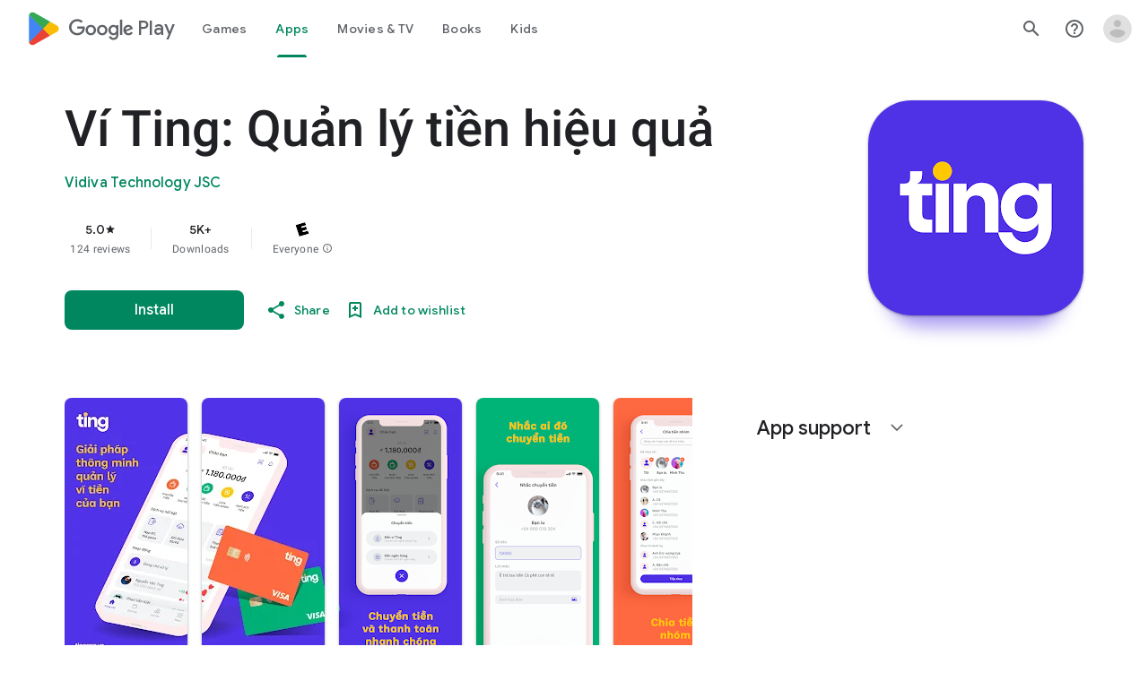

--- FILE ---
content_type: text/javascript; charset=UTF-8
request_url: https://www.gstatic.com/_/boq-play/_/js/k=boq-play.PlayStoreUi.en_US.QsOiTi-_lfI.2021.O/ck=boq-play.PlayStoreUi.Cze4boUNdSk.L.B1.O/am=G5Y7gD3vDwAATTDg98R_2BY/d=1/exm=A7fCU,ArluEf,BBI74,BVgquf,BfdUQc,EFQ78c,GkRiKb,IJGqxf,IZT63,IcVnM,JH2zc,JNoxi,JWUKXe,KUM7Z,LCkxpb,LEikZe,LvGhrf,MI6k7c,MdUzUe,MpJwZc,NkbkFd,NwH0H,O1Gjze,O6y8ed,OTA3Ae,PHUIyb,PrPYRd,QIhFr,RMhBfe,RQJprf,RqjULd,RyvaUb,SWD8cc,SdcwHb,SpsfSb,UUJqVe,Uas9Hd,Ulmmrd,V3dDOb,WO9ee,XVMNvd,Z5uLle,ZDZcre,ZwDk9d,_b,_tp,aTwUve,aW3pY,byfTOb,chfSwc,dfkSTe,e5qFLc,fI4Vwc,fdeHmf,fl2Zj,gychg,hKSk3e,hc6Ubd,indMcf,j9sf1,jX6UVc,kJXwXb,kjKdXe,lazG7b,lpwuxb,lsjVmc,lwddkf,m9oV,mI3LFb,mdR7q,n73qwf,nKuFpb,oEJvKc,p3hmRc,pCKBF,pYCIec,pjICDe,pw70Gc,qfGEyb,rpbmN,sJhETb,soHxf,t1sulf,tBvKNb,tKHFxf,vNKqzc,vrGZEc,w9hDv,wW2D8b,wg1P6b,ws9Tlc,xQtZb,xUdipf,ywOR5c,z5Gxfe,zBPctc,zbML3c,zr1jrb/excm=_b,_tp,appdetailsview/ed=1/wt=2/ujg=1/rs=AB1caFW4azAbgZ-xflOKJVHXVP061AHg9A/ee=EVNhjf:pw70Gc;EmZ2Bf:zr1jrb;Hs0fpd:jLUKge;JsbNhc:Xd8iUd;K5nYTd:ZDZcre;LBgRLc:SdcwHb;Me32dd:MEeYgc;NJ1rfe:qTnoBf;NPKaK:SdcwHb;NSEoX:lazG7b;Pjplud:EEDORb;QGR0gd:Mlhmy;Rdd4dc:WXw8B;SNUn3:ZwDk9d;ScI3Yc:e7Hzgb;Uvc8o:VDovNc;YIZmRd:A1yn5d;a56pNe:JEfCwb;cEt90b:ws9Tlc;d0xV3b:KoEHyd;dIoSBb:SpsfSb;dowIGb:ebZ3mb;eBAeSb:zbML3c;iFQyKf:QIhFr;ikbPFc:UfnShf;lOO0Vd:OTA3Ae;nAu0tf:z5Gxfe;oGtAuc:sOXFj;pXdRYb:MdUzUe;qQEoOc:KUM7Z;qafBPd:yDVVkb;qddgKe:xQtZb;sgjhQc:bQAegc;wR5FRb:O1Gjze;wZnI8b:Oh9t6d;xqZiqf:BBI74;yEQyxe:TLjaTd;yxTchf:KUM7Z;zxnPse:GkRiKb/dti=1/m=sOXFj,q0xTif,Z5wzge
body_size: 79682
content:
"use strict";this.default_PlayStoreUi=this.default_PlayStoreUi||{};(function(_){var window=this;
try{
_.zV=function(a){return"Rated "+a+" stars out of five stars"};
var f_b,i_b;_.h_b=function(a,b){b!=null&&b.O()>0&&(a.open("div","mzPddd"),a.ha(f_b||(f_b=["class","pf5lIe"])),a.W(),a.U("wb5Mjc"),_.g_b(a,b.O(),"L0jl5e bUWb7c","vQHuPe bUWb7c",b.H()),a.V(),a.close())};
_.g_b=function(a,b,c,d,e){var f=Math.floor(b);a.open("div","D5jpjf");a.ha(i_b||(i_b=["role","img"]));a.ma("aria-label",_.zV(e??""+b));a.W();e=b-f;f=Math.max(0,Math.ceil(f));for(let g=0;g<f;g++)a.open("div","CPcfF"),a.ma("class",d),a.W(),a.close();e>0&&(a.open("div","j3pqac"),a.ma("class",c+" cm4lTe"),a.W(),a.va("div","UZExhf"),a.ma("class",d+" D3FNOd"),a.ma("style","width: "+_.Aq(e*100)+"%"),a.W(),a.close(),a.close());b=Math.max(0,Math.ceil(5-Math.ceil(b)));for(d=0;d<b;d++)a.open("div","pai7xd"),
a.ma("class",c),a.W(),a.close();a.Da()};
_.j_b=function(a,b){if(b!=null&&_.Ph(b.H())>0){const c=_.fR(new _.eR("{COUNT,plural,=1{1 rating}other{{LOCALIZED_COUNT} ratings}}"),{COUNT:_.Ph(b.H()),LOCALIZED_COUNT:""+b.O()});a.open("span","q7BDy");a.ma("class","");a.ma("aria-label",c);a.W();a.print(b.O());a.close()}};
_.B2b=function(a,b,c,d,e){a.open("a","rnNmqe");e&&a.ma("jsname",e);_.jN(a,_.gN(c??""));_.A2b(a,d);a.W();a.print(b??"");a.Da()};_.A2b=function(a,b){a.ma("class","hrTbp "+(b??""))};_.VW=function(a,b,c){a.open("div","VzExhe");a.ma("class","JHTxhe IQ1z0d"+(c?" YjpPef":""));a.W();a.print(b);a.Da()};
_.C2b=function(a,b){a="click:cOuCgd"+(a?"(preventDefault=true)":"")+"; mousedown:UX7yZ";a+="; mouseup:";a+="lbsD7e";a+="; mouseenter:";a+="tfO1Yc";a+="; mouseleave:";a+="JywGue";a+="; focus:";a+="AHmuwe";a+="; blur:";a+="O22p3e";a+="; contextmenu:";a+="mg9Pef";a+=";";return a+=b?"touchstart:p6p2H; touchmove:FwuNnf; touchend:yfqBxc(preventDefault=true); touchcancel:JMtRjd;":""};var E2b,D2b,H2b,I2b;_.F2b=function(a,b,c){a.oc(D2b,"TMU4kd","div",b,c,E2b)};E2b=function(a,b){const c=b.jscontroller;_.G2b(a,_.hq({jscontroller:c?c:"VXdfxd",Ea:(b.Ea??"")+(this.ka?" u3bW4e":"")+(this.H?" qs41qe":"")+(this.O?" j7nIZb":"")+(this.na?" M9Bg4d":"")},b))};D2b=class extends _.pN{constructor(){super();this.O=this.H=this.ka=!1;this.na=!0}wa(a){this.ka=a;return this}Yu(){return this.H}setActive(a){this.H=a;return this}qa(a){this.O=a;return this}Ba(a){this.na=a}Cd(){return this.data.content}Ax(){return this.data.ariaDescribedBy}vd(){return this.data.ariaLabel}He(){return this.data.attributes}};
_.G2b=function(a,b){const c=b.content,d=b.jsaction,e=b.Ye,f=b.jslog,g=b.Ci,h=b.role,k=b.tabindex,m=b.ud,n=b.Ag,q=b.Pv,t=b.og,w=b.Bg,y=b.XV,z=b.ariaLabel,E=b.attributes,B=b.pfa,F=_.Z(Q=>{_.lN(m)?(Q.open("a","Ajuk1"),Q.ma("class","FKF6mc TpQm9d"+(q?" "+q:"")),Q.ma("href",_.yq(m)),n&&Q.ma("target",n),(_.lN(z)||_.lN(w))&&Q.ma("aria-label",_.qq(z??w)),f?Q.ma("jslog",f):g&&Q.ma("jslog",g+"; track:click"),_.lN(t)&&_.jN(Q,_.gN(t)),Q.W(),_.lN(c)&&Q.print(c),Q.close()):_.lN(c)&&Q.print(c)}),K=_.iN(Q=>{_.lN(E)&&
_.jN(Q,_.gN(E));B&&Q.ma("data-stop-enter-keydown","true");if(_.lN(w)){y&&Q.ma("data-tooltip-position",y);const ba=y??"bottom";Q.ma("data-tooltip-vertical-offset",ba=="bottom"?"-12":ba=="top"?"12":"0");Q.ma("data-tooltip-horizontal-offset",ba=="right"?"-12":ba=="left"?"12":"0")}});H2b(a,_.hq({jsaction:_.C2b(!(!e||_.lN(m)),!_.lN(m))+(d?";"+d:""),role:_.lN(m)?"presentation":h,tabindex:_.lN(m)?-1:k,ariaLabel:_.lN(m)?null:z,content:F,attributes:K},b))};
H2b=function(a,b){const c=b.content,d=b.Ea,e=b.jscontroller,f=b.jsaction,g=b.jsname,h=b.jslog,k=b.role,m=b.Ci,n=b.attributes,q=b.disabled,t=b.hidden,w=b.id,y=b.tabindex,z=b.ud,E=b.title,B=b.Bg,F=b.ariaDescribedBy,K=b.ariaLabel;b=b.RU;a.open("div","TMU4kd");a.ha(I2b||(I2b=["jsshadow",""]));a.ma("role",k?k:"button");w&&a.ma("id",w);a.ma("class","U26fgb"+(d?" "+d:"")+(q?" RDPZE":""));_.lN(z)||(h?a.ma("jslog",h):m&&a.ma("jslog",m+"; track:JIbuQc"));e&&a.ma("jscontroller",e);f&&a.ma("jsaction",f);g&&a.ma("jsname",
g);F&&a.ma("aria-describedby",F);_.lN(K)?a.ma("aria-label",_.qq(K)):_.lN(B)&&a.ma("aria-label",_.qq(B));a.ma("aria-disabled",q?"true":"false");_.lN(z)||a.ma("tabindex",""+(q?-1:y??0));t&&a.ma("style","display: none;");(b||_.iq(b,0))&&a.ma("data-response-delay-ms",""+b);_.lN(E)&&a.ma("title",_.qq(E));_.lN(B)&&a.ma("data-tooltip",_.qq(B));_.lN(n)&&_.jN(a,_.gN(n));a.W();_.lN(c)&&a.print(c);a.Da()};
var N2b=function(a,b,c){const d=b.label,e=b.Ea;_.F2b(a,_.hq({content:_.Z(f=>{f.open("div","LajoG");f.ha(J2b||(J2b=["class","Vwe4Vb MbhUzd","jsname","ksKsZd"]));f.W();f.close();f.open("div","wl6TIe");f.ha(K2b||(K2b=["class","ZFr60d CeoRYc"]));f.W();f.close();f.open("span","kdzLWb");f.ha(L2b||(L2b=["jsslot","","class","CwaK9"]));f.W();_.lN(d)&&(f.open("span","NcYrjf"),f.ha(M2b||(M2b=["class","RveJvd snByac"])),f.W(),f.print(d),f.close());f.close()}),Ea:(b.Ou?"A9jyad ":"")+(e?e:"")},b),c)},J2b,K2b,L2b,
M2b;_.O2b=function(a,b,c){var d=b.Ea;b=_.hq({Ea:"C0oVfc"+(d?" "+d:"")},b);d=b.Ea;N2b(a,_.hq({Ea:"O0WRkf oG5Srb"+(d?" "+d:"")},b),c)};
_.SX=function(a,b,c,d,e){a.open("i","iMso6");a.ma("class",_.Bq(["quRWN-Bz112c","google-symbols","notranslate",d]));c?(a.ma("role","button"),a.ma("tabindex","0")):a.ma("aria-hidden","true");_.jN(a,_.gN(e??""));a.W();a.print(b);a.Da()};
_.k0=function(a,b){a=_.yq(_.izc(""+a.MG+b,a.jK??null,a.kK??null,a.hK??null,a.iK??null,a.gK??null));return(0,_.dq)(a)};
_.S0=function(a,b,c,d,e,f,g,h,k,m){_.IU(a,b,c,_.Z(n=>{n.U("PmCkGc");_.R0(n,k);n.V()}),void 0,"BjuOV "+(h?"XJ2H9":"kVsmme")+" "+(d?d:""),e,f,g,void 0,void 0,void 0,m,!1)};_.RDc=function(a,b,c,d,e,f,g,h,k,m,n,q){_.OU(a,b,c,g,void 0,"BjuOV "+(h?"XJ2H9":"kVsmme")+" "+(e?e:""),_.Z(t=>{t.U("g48Fqc");_.R0(t,k);t.V()}),m,f,d,n,q,void 0,void 0,!1)};
_.SDc=function(a,b,c,d,e,f,g,h){const k=_.Z(m=>{m.U("NlZDfb");_.R0(m,g);m.V()});b.U("uv45pc");_.UVb(a,b,c,void 0,"GD4dWd "+(f?"PbwXIf":"")+" "+(e?e:""),void 0,k,void 0,h,d,void 0,void 0,void 0,void 0,void 0,void 0,void 0,void 0,!1);b.V()};_.R0=function(a,b){b&&(a.U("P1KQrc"),_.GN(a,b),a.V())};
var zSc;_.ASc=function(a,b){zSc(a,b.Aa,b.xj)};zSc=function(a,b,c){if(c!=null){const d=_.Z(e=>{c.H()===8&&(e.U("Yo00hf"),e.open("div","YcHuyb"),e.ha(BSc||(BSc=["class","r4QVsd"])),e.W(),e.va("span","EbUfKb"),e.ha(CSc||(CSc=["class","F8FTc"])),e.W(),e.close(),e.text(_.Fk("Parental controls restrict access to this content.")),e.Da(),e.V())});a.U("gRw2Ub");_.eV(a,{Aa:b,body:d});a.V()}};_.ASc.Ha=_.N;var BSc,CSc;
var tTc=class extends _.pN{vd(){return this.data.ariaLabel}Bq(){return this.data.ariaLabelledBy}H(){let a=this.data.ae;return a===void 0?!1:a}O(){let a=this.data.Uh;return a===void 0?!1:a}Wp(){let a=this.data.Pc;return a===void 0?!1:a}He(){return this.data.attributes}},uTc,vTc,wTc,xTc,yTc,zTc,ATc,BTc,CTc,DTc,ETc,FTc,GTc,HTc,ITc=function(a,b){const c=b.ariaLabel,d=b.ariaLabelledBy,e=b.jsname,f=b.Ea;var g=b.ae;g=g===void 0?!1:g;var h=b.Uh;h=h===void 0?!1:h;const k=b.Oe;var m=b.Md;m=m===void 0?!1:m;
var n=b.Pc;n=n===void 0?!1:n;const q=b.attributes;b=b.R7;a.open("button","rviDSd");a.ha(uTc||(uTc="type,button,jsaction,click:cOuCgd; focus:AHmuwe; blur:O22p3e; mousedown:UX7yZ; mouseup:lbsD7e; mouseenter:tfO1Yc; mouseleave:JywGue; touchstart:p6p2H; touchmove:FwuNnf; touchend:yfqBxc; touchcancel:JMtRjd; contextmenu:mg9Pef;,role,switch".split(",")));a.ma("class","VfPpkd-scr2fc "+(h?"VfPpkd-scr2fc-OWXEXe-gk6SMd":"VfPpkd-scr2fc-OWXEXe-uqeOfd")+(f?" "+f:""));e&&a.ma("jsname",e);a.ma("jscontroller","yRgwZe");
k&&_.fN(a);m&&_.dN(a);n&&_.eN(a);_.lN(q)&&_.jN(a,_.gN(q));a.ma("aria-checked",""+(h??!1));c&&a.ma("aria-label",c);d&&a.ma("aria-labelledby",d);g&&a.ma("disabled","");a.W();a.va("div","mf57Xb");a.ha(vTc||(vTc=["class","VfPpkd-l6JLsf"]));a.W();a.close();a.va("div","Z2vypb");a.ha(wTc||(wTc=["class","VfPpkd-uMhiad-u014N"]));a.W();a.va("div","au42fb");a.ha(xTc||(xTc=["class","VfPpkd-uMhiad"]));a.W();a.va("div","iI3c8b");a.ha(yTc||(yTc=["class","VfPpkd-VRSVNe"]));a.W();a.U("IBNT5d");_.vN(a);a.V();a.close();
a.va("div","JAYbGc");a.ha(zTc||(zTc=["jsname","ksKsZd","class","VfPpkd-Qsb3yd"]));a.W();a.close();a.va("div","qYOvVb");a.ha(ATc||(ATc=["class","VfPpkd-lw9akd"]));a.W();a.va("svg","Vu4plb");a.ha(BTc||(BTc=["class","VfPpkd-pafCAf VfPpkd-pafCAf-OWXEXe-IT5dJd","viewBox","0 0 24 24"]));a.W();a.va("path","xar8Ee");a.ha(CTc||(CTc=["d","M19.69,5.23L8.96,15.96l-4.23-4.23L2.96,13.5l6,6L21.46,7L19.69,5.23z"]));a.W();a.close();a.close();a.va("svg","QkSSEf");a.ha(DTc||(DTc=["class","VfPpkd-pafCAf VfPpkd-pafCAf-OWXEXe-Xhs9z",
"viewBox","0 0 24 24"]));a.W();a.va("path","gwoVbe");a.ha(ETc||(ETc=["d","M20 13H4v-2h16v2z"]));a.W();a.close();a.close();a.close();a.close();a.close();a.va("span","ICEo9");a.ha(FTc||(FTc=["class","VfPpkd-DVBDLb-LhBDec-sM5MNb"]));a.W();a.va("div","eDa7ae");a.ha(GTc||(GTc=["class","VfPpkd-DVBDLb-LhBDec"]));a.W();a.close();a.close();a.va("input","ZbFAc");a.ha(HTc||(HTc="jsname YPqjbf type hidden aria-hidden true".split(" ")));g&&a.ma("disabled","");h&&a.ma("checked","");_.lN(b)&&_.jN(a,_.gN(b));a.W();
a.close();a.Da()},JTc=function(a,b,c,d){c=c={ariaLabel:"Family Library Sharing Toggle",ariaLabelledBy:void 0,Ea:"LXctle pBHsAc fKG8ve",jsname:"UsVyAb",ae:!1,Uh:c===void 0?!1:c,Oe:void 0,Md:!1,Pc:!1,attributes:void 0,R7:d};b.oc(tTc,"rviDSd","button",c,a,ITc)};var LTc,MTc;_.j2=function(a,b,c){var d=b.Aa;const e=b.Ca,f=b.tj;b=b.Xe;a.U("TH8Ut");_.KTc(c,a,e.Ka(),_.nj(e,1),f,b,e,d);a.V()};_.j2.Ha=_.N;_.KTc=function(a,b,c,d,e,f,g,h){if(d&&e.H()===1&&f.Wd()){const k=f.Wd().H();k&&(_.jj(k,3)||k.H()===4)&&(_.lN(h)?(d=_.Z(m=>{m.U("MxpE5c");LTc(a,m,k,c);m.V()}),b.U("A0Zweb"),_.eV(b,{Ea:"j1J7Vc",Ca:g,Aa:h,body:d})):(b.U("tmn5ne"),LTc(a,b,k,c)),b.V())}};
LTc=function(a,b,c,d){b.open("div","KZoEV");b.ha(MTc||(MTc="class X7dYee jsaction JIbuQc:QLpgpc;gNjHce:iJBMvd;zT3kce:t6g5fb;n6hdpb:tbDJ9d; jsname yKgULe".split(" ")));b.ma("jscontroller","esW0F");b.ma("jsmodel","CiNBJf");b.ma("jsdata",_.Us(d));b.W();b.U("ofBuXb");_.sN(b,"family_home",void 0,void 0,void 0,"U1pfve");b.V();b.text(_.Fk("Family Library"));d=_.iN(e=>{_.jN(e,_.gN(""))});b.U("vkVWnc");JTc(a,b,c.H()===3||c.H()===4,d);b.V();c=_.iN(e=>{_.jN(e,_.gN(""))});b.U("XjFOmf");_.hub(a,b,"Loading spinner for adding or removing a purchase to the Family Library.",
-6,"aZ2wEe",c,void 0,!1);b.V();b.Da()};
var aUc,bUc,cUc,dUc,eUc,fUc;_.l2=function(a,b,c,d,e,f){c="KC1dQ Usd1Ac AaN0Dd "+(c?" "+c:"");c="VfPpkd-WsjYwc-OWXEXe-INsAgc"+(c?" "+c:"");a.open("div","tuq2nd");a.ma("class","VfPpkd-WsjYwc"+(c?" "+c:""));d&&a.ma("jsname",d);_.lN(e)&&_.jN(a,_.gN(e));a.W();f?(a.open("div","MX5yl"),a.ha(aUc||(aUc=["class","VfPpkd-aGsRMb"])),a.W(),a.print(b),a.close(),a.open("div","Bfaxyc"),a.ha(bUc||(bUc=["class","VfPpkd-Xgjsme-LhBDec"])),a.W(),a.close()):a.print(b);a.U("a6aSDd");_.vN(a);a.V();a.Da()};
_.gUc=function(a,b,c){c="diniL"+(c?" "+c:"");a.open("section","Qr4p8");a.ma("class","VfPpkd-gBNGNe"+(c?" "+c:""));a.W();_.lN(b)&&a.print(b);a.Da()};
_.hUc=function(a,b,c,d){a.open("div","rAqVB");a.ha(eUc||(eUc=["tabindex","0"]));a.ma("class","VfPpkd-EScbFb-JIbuQc"+(c?" "+c:""));a.ma("role","button");_.lN(d)&&_.jN(a,_.gN(d));a.ma("jscontroller","tKHFxf");a.ma("jsaction","click:cOuCgd; mousedown:UX7yZ; mouseup:lbsD7e; mouseenter:tfO1Yc; mouseleave:JywGue; touchstart:p6p2H; touchmove:FwuNnf; touchend:yfqBxc; touchcancel:JMtRjd; focus:AHmuwe; blur:O22p3e; contextmenu:mg9Pef;");a.W();a.print(b);a.open("div","oNdC2c");a.ha(fUc||(fUc=["class","VfPpkd-FJ5hab"]));
a.W();a.close();a.Da()};
_.m2=function(a,b,c,d,e,f){a.open("div","rCD2yf");a.ha(cUc||(cUc=["jsaction","click:cOuCgd; mousedown:UX7yZ; mouseup:lbsD7e; mouseenter:tfO1Yc; mouseleave:JywGue; touchstart:p6p2H; touchmove:FwuNnf; touchend:yfqBxc; touchcancel:JMtRjd; focus:AHmuwe; blur:O22p3e; contextmenu:mg9Pef;"]));a.ma("class","VfPpkd-EScbFb-JIbuQc"+(e?" "+e:""));a.ma("jscontroller","tKHFxf");a.W();a.va("a","aEzVxf");a.ma("class","Si6A0c"+(f?" "+f:""));_.lN(c)&&a.ma("href",_.yq(c));_.lN(d)&&_.jN(a,_.gN(d));a.W();a.print(b);a.close();
a.open("div","LQ8tDc");a.ha(dUc||(dUc=["class","VfPpkd-FJ5hab"]));a.W();a.close();a.Da()};
var iUc,kUc,mUc,nUc,oUc;_.jUc=function(a,b,c){iUc(c,a,b.Aa,b.Cca)};iUc=function(a,b,c,d){const e=a.um,f=d?.H();if(f&&f.length>0){d=_.iN(h=>{_.jN(h,_.gN(""))});const g=_.Z(h=>{const k=_.Z(m=>{m.U("sZHjOc");_.nq("Xa")(m,{rL:f},a);m.V()});h.U("vrkKHc");_.k2(h,{title:e==="ja"?"\u304a\u3059\u3059\u3081\u306e\u4f5c\u54c1":"Popular titles",content:k},a);h.V()});b.U("sP86Ve");_.eV(b,{Aa:c,attributes:d,jslog:"211002; 1:17500; track:impression;",body:g});b.V()}};_.jUc.Ha=_.N;
var pUc=function(a,b,c){const d=b.rL,e=_.iN(f=>{f.ma("tabindex","0")});_.oU(a,{Ea:"xul3wf",hf:"Lcfjsf",content:_.Z(f=>{const g=d.length;for(let h=0;h<g;h++){const k=d[h],m=_.Z(n=>{n.open("div","tfYWFd");n.ha(kUc||(kUc=["class","hfIXKe"]));n.W();n.U("ol2i6c");_.lUc(c,n,_.DU(k.O()?.getUrl()),"Cover art for "+k.Ga());n.V();n.open("div","QrsXaf");n.W();n.open("div","mdNLvb");n.ha(mUc||(mUc=["class","NlS5xc"]));n.W();n.print(k.Ga());n.close();n.open("span","OVFJ0");n.ha(nUc||(nUc=["class","MNiakc"]));
n.W();n.print(k.H());n.close();n.open("p","X0G8se");n.ha(oUc||(oUc=["class","dhfIFb"]));n.W();n.print(k.Mb());n.close();n.close();n.close()});f.Ec(k.Ga());_.pU(f,m,"LSVrad",e);f.Ic()}})},c)};_.R("Xa","",0,pUc);pUc.Ha=_.N;_.lUc=function(a,b,c,d){const e=_.iN(f=>{f.ma("itemprop","image");f.ma("load","lazy")});b.U("zpuBT");_.HU(a,b,200,148,c,void 0,"BxDeNe",void 0,d,e);b.V()};
var sUc=function(a,b,c){const d=b.rL,e=_.iN(f=>{f.ma("tabindex","0")});_.oU(a,{Ea:"xul3wf",hf:"Lcfjsf",content:_.Z(f=>{const g=d.length;for(let h=0;h<g;h++){const k=d[h];k.ka()&&k?.Yb()?.qa()?(f.Ec(k.Ga()),qUc(c,f,k,e)):(f.Ec(k.Ga()),rUc(c,f,k,e));f.Ic()}})},c)};_.R("Xa","",1,sUc);sUc.Ha=_.N;
var rUc=function(a,b,c,d){const e=_.Z(f=>{f.open("div","R5mQfc");f.ha(tUc||(tUc=["class","hfIXKe"]));f.W();f.U("ZjIkie");_.lUc(a,f,_.DU(c.O()?.getUrl()),c.Ga());f.V();f.open("div","FqlQGd");f.W();f.open("div","nW9VCc");f.ha(uUc||(uUc=["class","NlS5xc"]));f.W();f.print(c.Ga());f.close();f.open("p","Gnscwf");f.ha(vUc||(vUc=["class","MNiakc"]));f.W();f.print(c.H());f.close();f.open("p","ZBic8c");f.ha(wUc||(wUc=["class","dhfIFb"]));f.W();f.print(c.Mb());f.close();f.close();f.close()});b.Ec(c.Ga());_.pU(b,
e,"LSVrad",d);b.Ic()},tUc,uUc,vUc,wUc,qUc=function(a,b,c,d){const e=_.Z(f=>{f.open("div","sO3Gzb");f.Ve(g=>{g.ha(xUc||(xUc=["class","hfIXKe"]));g.W();const h=_.Z(k=>{k.open("div","cDQVZe");k.W();k.U("TrsZqd");_.lUc(a,k,_.DU(c.O()?.getUrl()),c.Ga());k.V();k.open("div","sNxbpd");k.W();k.open("div","xBm1ed");k.ha(yUc||(yUc=["class","NlS5xc"]));k.W();k.print(c.Ga());k.close();k.open("p","GmkcQc");k.ha(zUc||(zUc=["class","MNiakc"]));k.W();k.print(c.H());k.close();k.open("p","REY7Pe");k.ha(AUc||(AUc=["class",
"dhfIFb"]));k.W();k.print(c.Mb());k.close();k.close();k.close()});g.U("vGzPbd");_.m2(g,h,(0,_.dq)(_.yq(_.DU(c?.Yb()?.H())??"")),void 0,"m6g7Od","Wfeoeb");g.V();g.close()})});b.Ec(c.Ga());_.pU(b,e,"ZtnFvf LSVrad",d,void 0,void 0,"233452; 1:17501; track:click,impression;");b.Ic()},xUc,yUc,zUc,AUc;
var BUc,CUc,DUc,EUc,FUc,GUc,JUc,IUc,KUc,LUc;
_.n2=function(a,b,c,d,e,f,g,h,k,m,n){h=h===void 0?!1:h;n=n===void 0?!1:n;b.open("div","k0ZYFd");b.ha(BUc||(BUc=["class","tU8Y5c"]));b.W();b.va("div","L21Az");m&&b.ma("class","P9KVBf");b.W();b.va("div","al6JId");b.ha(CUc||(CUc=["class","dzkqwc"]));_.jN(b,_.gN(""));b.W();m="wkMJlb "+(h?"DAXFJc":"YWi3ub");b.va("div","SmtE1c");b.ma("class",m);b.W();_.lN()&&(b.open("div","iR9EDd"),b.ha(DUc||(DUc=["class","smjjUc"])),b.W(),b.print(void 0),b.close());b.print(c);b.close();b.close();b.close();b.va("div","ADAmze");
b.ma("class",m);b.W();_.lN(f)&&(b.open("div","gJ9J0c"),b.ha(EUc||(EUc=["class","F0CGId"])),_.jN(b,_.gN("")),b.W(),b.print(f),b.close());b.open("div","lcF2z");b.ha(FUc||(FUc=["class","nRgZne"]));_.jN(b,_.gN(""));b.W();b.va("div","bRAXRd");b.ma("class",k?"qZmL0":"srfs5");_.jN(b,_.gN(""));b.W();b.print(d);_.lN(g)&&(b.open("div","ygMIQ"),b.ha(GUc||(GUc=["class","atOvg"])),_.jN(b,_.gN("")),b.W(),b.print(g),b.close());b.close();n?(b.U("qabcwd"),b.oc(_.HUc,"aNhcT","div",{Vda:e,dha:h,nga:k},a,IUc)):(b.U("aue77b"),
b.open("div","F5FTic"),b.ma("class",k?"o45e4d":"srfs5"),b.W(),b.print(e),b.Da());b.V();_.lN(g)&&(b.open("div","yPviIc"),b.ha(JUc||(JUc=["class","OaCuEc"])),_.jN(b,_.gN("")),b.W(),b.print(g),b.close());b.close();_.lN()&&(b.open("div","ojrPGf"),_.jN(b,_.gN("")),b.W(),b.print(void 0),b.close());b.close();b.Da()};
IUc=function(a,b){const c=this.H,d=this.O,e=b.Vda,f=b.dha;b=b.nga;a.open("div","aNhcT");a.ha(KUc||(KUc=["jsaction","rcuQ6b:fyoFsc"]));a.ma("class",(b?"o45e4d":"srfs5")+(c?" Zmm8o":"")+(d?" owletd "+(f?"tc8wJ":"DDv5Bb"):""));_.jN(a,_.gN(""));a.ma("jscontroller","meQsc");a.W();a.va("div","TkAyk");a.ha(LUc||(LUc=["jsname","Ie9sOb"]));a.W();a.print(e);a.close();a.Da()};_.HUc=class extends _.pN{constructor(){super();this.O=this.H=!1}};
var SXc=function(a){return _.qVc(a.Dd,a.Lg)};var TXc=function(a,b,c){_.nq("yb")(a,b,c)},VXc=function(a,b,c){const d=b.Af;b=b.re;a.open("div","FpCdlc");a.ha(UXc||(UXc="class{FM7w{jsaction{sG2nqb:oXhYAe{jslog{174271; 1:6078;track:click,impression;".split("{")));a.ma("jscontroller","PIXRjd");_.jN(a,_.gN(""));a.W();const e=(new Map).set(1,"phone_android").set(2,"tablet_android").set(3,"watch").set(4,"laptop").set(5,"tv").set(6,"directions_car_filled"),f=(new Map).set(1,"Phone").set(2,"Tablet").set(3,"Watch").set(4,"Chromebook").set(5,"TV").set(6,
"Car");a.U("LuVTAc");_.J2(c,a,_.B2(_.A2(new _.C2,_.y2(new _.IF,(b.Or()?.Kr()).map(g=>_.D2(_.v2("formFactor_"+g).Gd(d===g).qc(f.get(g)),e.get(g))))),2));a.V();a.Da()};_.R("yb","",0,VXc);VXc.Ha=_.N;
var UXc,WXc=function(a,b,c,d,e,f){c===7?(b=b.Or()?.Kr(),(((b==null?void 0:_.DVb(b,f??null))??null)>=0||d)&&a.print(e)):c!==7&&a.print(e)},XXc=function(a,b,c,d,e,f,g,h){const k=d.Or()?.Kr();if(f===7&&k&&k.length>0&&!g)b.U("cCrpsd"),h(b,{M0:c.Cf().filter(m=>_.AU(k,_.mj(m,17))).map(m=>_.mj(m,17)).length},a),b.V();else if(f!==7||g)b.U("mFdUDe"),h(b,{M0:e},a),b.V()};var YXc;_.O2=function(a,b,c){YXc(c,a,b.Ca,b.Aa,b.NC,b.re,b.Lg)};YXc=function(a,b,c,d,e,f,g){const h=_.jj(c,13),k=_.mj(c,6),m=f??new _.vw,n=e??new _.ZE,q=c.Ka().O(),t=!(h||!k);e=_.iN(w=>{_.jN(w,_.gN(""))});_.eV(b,{Ca:c,Aa:d,attributes:e,body:_.Z(w=>{w.U("QutZZd");XXc(a,w,n,m,n.Cf().length,q,t,_.KT(_.JT(ZXc),{Lg:g??null,Af:k,Sm:_.jj(c,2),NC:n,Dd:q,re:m,Jea:!(!h||!k),jfa:!(!_.mj(c,12)||!_.N2(m)),h8:_.nj(c,15),Rba:t}));w.V()})})};_.O2.Ha=_.N;
var ZXc=function(a,b,c){$Xc(c,a,b.Dd,b.NC,b.M0,b.re,b.jfa,b.Lg,b.Af,b.Sm,b.Jea,b.h8,b.Rba)},$Xc=function(a,b,c,d,e,f,g,h,k,m,n,q,t){const w=q===void 0?!1:q,y=t===void 0?!1:t;e>0&&(q=_.Z(z=>{z.text(_.Fk("My reviews"))}),t=_.Z(z=>{n&&(z.U("ECFRuc"),TXc(z,{Af:k,re:f},a),z.V());const E=_.Z(B=>{B.open("div","Hwz1Id");B.ma("class",(w?"":" h3V8eb")+(m?" viPire":""));B.W();B.U("sA5mqd");_.RXc(a,B,d.Cf()[d.Cf().length-1],f,c,!0,void 0,!1,!0,w);B.V();B.close();if(!w){B.open("div","cjxg2c");m&&B.ma("class",
"viPire");B.ma("jscontroller","rmQtme");B.ma("jsaction",(g?"rcuQ6b:IsO7Eb;":"")+"JIbuQc:nL5Qf");B.W();const F=_.iN(K=>{_.nq("zb")(K,null,a)});B.U("el3lje");_.MU(a,B,"Edit your review",void 0,_.hWb({Dd:c},a),void 0,"jiLaCd",F);B.V();B.close()}});z.U("jgcFwc");WXc(z,f,c,y,E,k);z.V()}),b.U("BqH21c"),_.k2(b,{title:q,FJ:!0,vK:!1,Sm:m,aI:w?"aZlsBf":"",content:t},a),b.V());q=f.Or()?.Kr();if(e=_.N2(f)&&e===0)e=n,e||(e=f.Or()?.Kr(),e=((e==null?void 0:_.DVb(e,k??null))??null)>=0&&q&&q.length>0),e=e||c!==7;
e&&(e=_.Z(z=>{z.U("ywyfod");_.kN(z,SXc,{Dd:c,Lg:h},a);z.V()}),q=_.Z(z=>{c===7?z.text(_.Fk("Tell others what you think.")):z.text(_.Fk("Tell us what you think."))}),t=_.Z(z=>{n&&(z.U("Jd2HLc"),TXc(z,{Af:k,re:f},a),z.V());const E=_.Z(B=>{B.U("baC6Md");aYc(a,B,c,m,g,w);B.V()});z.U("bTv9Tb");WXc(z,f,c,y,E,k);z.V()}),b.U("eqMAnd"),_.k2(b,{title:e,oo:q,FJ:!0,content:t,Sm:m},a),b.V())};ZXc.Ha=_.N;
var aYc=function(a,b,c,d,e,f){b.open("div","XCSa2e");b.ha(bYc||(bYc=["jsname","f8xRyc"]));b.ma("class",(f?"zh7TGb":"H6372c")+(d?" viPire":""));b.ma("jscontroller","rmQtme");b.ma("jsaction",(e?"rcuQ6b:IsO7Eb;":"")+"sFT4ie:lJ7D6e");b.W();b.va("div","eioFZe");b.ha(cYc||(cYc=["class","WsVJrc"]));b.W();d=_.iN(g=>{_.nq("Bb")(g,null,a)});b.U("ztTzs");_.gVc(a,b,_.QUc({Dd:c},a),void 0,void 0,void 0,"qeidne",d);b.V();b.close();b.va("div","fKTZxb");b.ha(dYc||(dYc=["jsaction","JIbuQc:LOFk8e"]));b.ma("class",
f?"NThy2d":"bkJP6e");b.W();d=_.iN(g=>{_.nq("Ab")(g,null,a)});b.U("fRlave");_.IU(a,b,"Write a review",void 0,void 0,_.gWb({Dd:c},a),"yBTe3",d,void 0,f,void 0,!0);b.V();b.close();b.Da()},bYc,cYc,dYc,eYc=function(a){a.ma("jslog","37960; 1:206; track:click")};_.R("Ab","",0,eYc);eYc.Ha=_.Sp;
var jYc=function(a,b,c){const d=b.Af;b=b.re;a.open("div","w7XWQc");a.ha(iYc||(iYc="class{FM7w{jsaction{sG2nqb:oXhYAe;rcuQ6b:kzbIHe{jslog{174271; 1:6078;track:click,impression;".split("{")));a.ma("jscontroller","PIXRjd");_.jN(a,_.gN(""));a.W();const e=(new Map).set(1,"phone_android").set(2,"tablet_android").set(3,"watch").set(4,"laptop").set(5,"tv").set(6,"directions_car_filled").set(8,"head_mounted_device"),f=(new Map).set(1,"Phone").set(2,"Tablet").set(3,"Watch").set(4,"Chromebook").set(5,"TV").set(6,
"Car").set(8,"XR headset");a.U("VOjDv");_.J2(c,a,_.B2(_.A2(new _.C2,_.y2(new _.IF,(b.Or()?.Kr()).map(g=>_.D2(_.v2("formFactor_"+g).Gd(d===g).qc(f.get(g)),e.get(g))))),2));a.V();a.Da()};_.R("yb","",1,jYc);jYc.Ha=_.N;var iYc;
var ZZc;_.$Zc=function(a,b,c){ZZc(c,a,b.Ca,b.Aa,b.re,b.UM)};ZZc=function(a,b,c,d,e,f){const g=_.iN(h=>{_.jN(h,_.gN(""))});_.eV(b,{Aa:d,attributes:g,body:_.Z(h=>{f.Cf()&&f.Cf().length>0&&(h.open("div","ctrkGc"),h.ha(a_c||(a_c=["class","nT6z"])),h.W(),h.U("Da0S4e"),_.RXc(a,h,f.Cf()[0],e,c.Ka().O(),void 0,!0),h.V(),h.close())})})};_.$Zc.Ha=_.N;var a_c;
var c_c=function(a,b,c){const d=b.Af,e=b.Rm;if(e){a.open("div","XsLprd");a.ha(b_c||(b_c="class{QKBJgd{jsaction{sG2nqb:oXhYAe{jslog{174271; 1:6074;track:click,impression;".split("{")));a.ma("jscontroller","qfGEyb");_.jN(a,_.gN(""));a.W();const f=(new Map).set(2,"phone_android").set(3,"tablet_android").set(4,"watch").set(5,"laptop").set(6,"tv").set(7,"directions_car_filled"),g=(new Map).set(2,"Phone").set(3,"Tablet").set(4,"Watch").set(5,"Chromebook").set(6,"TV").set(7,"Car");a.U("x3L2Nb");_.J2(c,a,
_.B2(_.A2(new _.C2,_.y2(new _.IF,[2,4,6,7,5,3].filter(h=>_.AU(_.K2(e),h)).map(h=>_.D2(_.v2("formFactor_"+h).Gd(d===h).qc(g.get(h)),f.get(h))))),2),void 0,void 0,!0);a.V();a.close()}};_.R("Xb","",0,c_c);c_c.Ha=_.N;var b_c;var e_c=function(a,b,c,d,e,f){const g=a.en;if(c!==9&&c!==17||g)b.open("span","VIdSyd"),b.ha(d_c||(d_c=["jsaction","JIbuQc:OvI6Fe"])),e&&b.ma("class",e),b.ma("data-item-type",""+c),b.ma("data-enable-ratings-copy-without-device-context",""+(f??!1)),b.ma("jscontroller","jX6UVc"),b.W(),e=_.Z(h=>{h.U("Z4TvEd");_.GN(h,"info_outline");h.V()}),b.U("aIebve"),_.T_b(a,b,c===7?_.UZc():_.VZc(),void 0,d?"B8vmF":"N8A3ib",e,void 0,void 0,void 0,void 0,void 0,void 0,void 0,void 0,void 0,void 0,""),b.V(),b.close()},
d_c;var f_c;_.S2=function(a,b,c){f_c(c,a,b.Ca,b.Aa,b.Hb,b.Ia,b.ZK,b.qp,b.re,b.Rm)};
f_c=function(a,b,c,d,e,f,g,h,k,m){f=f??new _.EB;const n=f.getItem()?.Ob()?.Nc()?.JR()?.tR(),q=g??new _.ZE,t=_.jj(c,10),w=c.Ka().O(),y=_.jj(c,4),z=f.getItem()?.Rd()?f.getItem().Ob().Nc():f?.getItem()?.Qe()?_.Hw(f.getItem()).Nc():f?.getItem()?.Sk()?_.dB(f.getItem()).Nc():f?.getItem()?.Mq()?_.eB(f.getItem()).Nc():f?.getItem()?.Le()?_.Iw(f.getItem()).Nc():h,E=n?.YR()?_.rj(n,1):_.mj(c,5);c=_.iN(B=>{_.jN(B,_.gN(""))});g=_.Z(B=>{if(_.Ph(z?.H()?.H())){const F=_.Z(fa=>{fa.text(_.Fk("Ratings and reviews"))}),
K=_.Z(fa=>{fa.U("Ju9Z9d");fa.U("O1uxkf");e_c(a,fa,w,!0,y?"NHV5Cb":"gy9zre",t);fa.V();fa.V()}),Q=_.Z(fa=>{if(E){fa.U("sGVII");var U={Af:_.Kt(E),Rm:m};_.nq("Xb")(fa,U,a);fa.V()}fa.U("J2MExe");g_c(a,fa,e,q.Cf(),k??new _.vw,w,z,y);fa.V()}),ba=_.Z(fa=>{fa.U("yMxTM");fa.U("kIuuVb");e_c(a,fa,w,!1,y?"ImZn0c":"E3Ryad",t);fa.V();fa.V()});B.U("omj34");_.k2(B,{title:F,oo:K,FJ:!0,vK:q.Cf().length>0,Sm:y,content:Q,dS:ba},a);B.V()}});h=_.lN(e.wn)?"rcuQ6b:fcPvjc;":z?"":"rcuQ6b:kzbIHe;";_.eV(b,{Aa:d,jscontroller:"zBPctc",
jsaction:"hdtuG:OmtWsd;"+h,attributes:c,body:g})};_.S2.Ha=_.N;
var g_c=function(a,b,c,d,e,f,g,h){_.lN(c.wn)&&(b.U("klY34b"),_.$Zc(b,c.wn,a),b.V());b.open("div","fFDe9c");b.ha(h_c||(h_c=["class","Jwxk6d","data-g-id","reviews"]));b.W();b.va("div","uqbycc");b.ma("class","HJV0ef"+(h?" vl3Fyf":""));b.W();b.U("Ul3Ine");i_c(a,b,_.Kt(g),f);b.V();b.close();if(d.length>0){c=Math.max(0,Math.ceil(Math.min(3,d.length)));for(g=0;g<c;g++){const k=g;b.open("div","fok8Q");b.ma("class","EGFGHd"+(h?" vl3Fyf l1VJWc":""));b.W();b.U("X4Z0W");_.RXc(a,b,d[k],e,f);b.V();b.close()}b.open("div",
"se4PY");b.ha(j_c||(j_c=["jsaction","JIbuQc:trigger.hdtuG"]));h&&b.ma("class","vl3Fyf");b.W();d=_.iN(k=>{_.jN(k,_.gN(""))});b.U("hiK5Dc");_.MU(a,b,"See all reviews",void 0,_.hWb({Dd:f},a),void 0,void 0,d);b.V();b.close()}b.close()},h_c,j_c,i_c=function(a,b,c,d){b.open("div","GdJJ1e");b.ha(k_c||(k_c=["class","P4w39d"]));b.W();b.va("div","MSSuT");b.ha(l_c||(l_c=["class","Te9Tpc"]));b.W();b.U("ej30sd");b.open("div","ZRFppf");b.W();if(c.xd()){b.open("div","ngVrqe");b.ha(m_c||(m_c=["class","jILTFe"]));
b.W();b.print(c.xd().H());b.close();b.U("bj0uic");var e=_.QUc({Dd:d},a),f=c.xd(),g=_.nq("Yb")(null,a);f=f===void 0?_.nA(new _.Wv,0):f;b.U("EC6Ffe");e={wx:"deXnLd",Ko:e,lC:g,Mv:void 0,RL:f.H(),Pg:f.O(),uid:void 0,My:"I26one"};b.oc(_.vXc,"qmDTQ","div",e,a,_.wXc);b.V();b.V();b.open("div","X6lbZe");b.ha(n_c||(n_c=["class","EHUI5b"]));b.W();e=_.Ph(c.H().H());g=_.fR(new _.eR("{TOTAL_COUNT_1,plural,=1{1 review}other{{TOTAL_COUNT_2} reviews}}"),{TOTAL_COUNT_1:e,TOTAL_COUNT_2:"\u00010\u0001"});if(!o_c[g]){o_c[g]=
[];f=/\x01\d+\x01/g;let k=0,m=0,n;do n=f.exec(g)||void 0,o_c[g][m]=[_.Fk(g.substring(k,n&&n.index)),n&&n[0]],m+=1,k=f.lastIndex;while(n)}for(var h of o_c[g])switch(h[0]&&b.text(h[0]),h[1]){case "\u00010\u0001":b.print(_.CN(e,"compact_short"))}b.close()}b.Da();b.V();b.U("hmSQDd");b.open("div","miVKp");b.W();h=_.H(c,_.AV,2);c=_.Ph(c.H().H());b.U("Ym7Knc");T2(a,b,c,_.CN(5),d,h?.H());b.V();b.U("qbJZHd");T2(a,b,c,_.CN(4),d,h?.O());b.V();b.U("zxPTFe");T2(a,b,c,_.CN(3),d,h?.qa());b.V();b.U("YV5pDd");T2(a,
b,c,_.CN(2),d,h?.Ba());b.V();b.U("hWJZHe");T2(a,b,c,_.CN(1),d,h?.ka());b.V();b.Da();b.V();b.close();b.Da()},k_c,l_c,m_c,n_c,o_c={},T2=function(a,b,c,d,e,f){const g=f?.O()??"0";b.open("div","mn00ze");b.ha(p_c||(p_c=["class","JzwBgb","role","img"]));var h=b.ma,k=_.Ph(f?.H())??0;k=_.fR(new _.eR("{COUNT,plural,=1{1 review for star rating {LABEL}}other{{LOCALIZED_COUNT} reviews for star rating {LABEL}}}"),{COUNT:k,LABEL:d,LOCALIZED_COUNT:g});h.call(b,"aria-label",k);b.W();b.va("div","UStD9b");b.ha(q_c||
(q_c=["aria-hidden","true","class","Qjdn7d"]));b.W();b.print(d);b.close();b.va("div","kQY2nd");b.ha(r_c||(r_c=["aria-hidden","true","class","RJfYGf"]));b.W();a="RutFAf "+_.nq("Za")({Dd:e},a);b.va("div","Kjcwwc");b.ma("class",a);b.ma("style","width: "+_.Aq(f?_.Ph(f.H())*100/c:0)+"%");b.ma("title",g);b.W();b.close();b.close();b.Da()},p_c,q_c,r_c;
var t_c=function(a,b,c){const d=b.Af,e=b.Rm;if(e){a.open("div","qrKuV");a.ha(s_c||(s_c="class{QKBJgd{jsaction{sG2nqb:oXhYAe{jslog{174271; 1:6074;track:click,impression;".split("{")));a.ma("jscontroller","qfGEyb");_.jN(a,_.gN(""));a.W();const f=(new Map).set(2,"phone_android").set(3,"tablet_android").set(4,"watch").set(5,"laptop").set(6,"tv").set(7,"directions_car_filled").set(9,"head_mounted_device"),g=(new Map).set(2,"Phone").set(3,"Tablet").set(4,"Watch").set(5,"Chromebook").set(6,"TV").set(7,"Car").set(9,
"XR headset");a.U("vg0AWc");_.J2(c,a,_.B2(_.A2(new _.C2,_.y2(new _.IF,[2,4,6,7,5,3,9].filter(h=>_.AU(_.K2(e),h)).map(h=>_.D2(_.v2("formFactor_"+h).Gd(d===h).qc(g.get(h)),f.get(h))))),2));a.V();a.close()}};_.R("Xb","",1,t_c);t_c.Ha=_.N;var s_c;
var N0c,O0c;_.P0c=function(a,b,c,d){a.open("svg","DBy6c");a.ha(N0c||(N0c=["viewBox","0 0 24 24"]));a.ma("class",b);d&&a.ma("width",""+(d??""));c&&a.ma("height",""+(c??""));a.W();a.va("path","g93ibf");a.ha(O0c||(O0c="fill-rule;evenodd;clip-rule;evenodd;d;M17 3H7C5.8965 3 5.01075 3.8955 5.01075 5L5 21L12 18L19 21V5C19 3.8955 18.1045 3 17 3ZM10.4228 14.2L6.74775 10.525L8.2325 9.04025L10.4228 11.2305L15.8573 5.796L17.342 7.28075L10.4228 14.2Z".split(";")));a.W();a.close();a.Da()};var R0c,T0c,U0c;_.a3=function(a,b,c){return _.nq("nc")(a,b,c)};R0c=function(a,b,c){const d=b.Ca,e=b.Aa;b=b.ZZ;const f=c.wp;if(b==null||b?.H())a.U("U7Unke"),_.Q0c(c,a,d,e,d.H(),f,b?.O()),a.V()};_.R("nc","",0,R0c);_.a3.Ha=_.N;R0c.Ha=_.N;
_.Q0c=function(a,b,c,d,e,f,g){const h=g===1,k=f?"aThNrd":S0c({Dd:e.O()},a);_.eV(b,{Ca:c,Aa:d,body:_.Z(m=>{m.open("div","GVPgrd");m.ma("jscontroller","indMcf");_.jN(m,_.gN(""));m.ma("jsdata",_.Us(e));m.ma("jsaction","JIbuQc:"+(h?"Rsbfue":"htvI8d"));m.ma("jslog","38005; 1:"+(h?205:204)+"; track:click; mutable:true");m.W();m.open("div","CD369");m.ha(T0c||(T0c=["class","ukROQd"]));m.W();var n="";n=h?n+"Remove from wishlist":n+"Add to wishlist";const q=_.Z(t=>{if(h){var w=_.Z(y=>{y.U("bamUye");_.nq("qc")(y,
{Ea:k},a);y.V()});t.U("heiBy");_.HN(t,w,_.nq("oc")(null,a))}else w=_.Z(y=>{y.U("XEnUUe");_.nq("pc")(y,{Ea:k},a);y.V()}),t.U("OzOCHf"),_.HN(t,w,_.nq("oc")(null,a));t.V()});m.U("hr3mMe");_.MU(a,m,n,n,"LS2TS "+_.hWb({Dd:e.O()},a),void 0,"zF0Oof",void 0,f,q);m.V();m.close();m.open("div","nM5Eqb");m.ha(U0c||(U0c=["class","eLyZDd"]));m.W();m.U("D00Tcd");_.FN(a,m,n,q,"LS2TS",f,void 0,"YMie3c");m.V();m.close();m.close()})})};_.R("oc","",0,function(){return"iCNeVd"});
var V0c=function(a,b){_.JWb(a,b.Ea,24,24)};_.R("pc","",0,V0c);V0c.Ha=_.N;var W0c=function(a,b){_.P0c(a,b.Ea,24,24)};_.R("qc","",0,W0c);W0c.Ha=_.N;var S0c=function(a,b){return _.nq("rc")(a,b)};_.R("rc","",0,function(a){a=a||{};let b="";switch(a.Dd){case 7:b+="XkAcee";break;case 1:case 2:b+="x6Orkf";break;case 9:case 17:b+="rLq5qb";break;default:b+="XkAcee"}return b});
var b1c,c1c,d1c;_.e1c=function(a,b,c,d){a.de.H()===2?(b.U("IX1iyd"),b.open("div","ePcjnd"),b.ha(c1c||(c1c=["class","tq79De"])),b.W(),b.U("G9idif"),d1c(b,c,d),b.V(),b.Da()):(b.U("hfSHZc"),b.U("X2akVb"),d1c(b,c,d),b.V());b.V()};d1c=function(a,b,c){a.U("r5wHYd");_.h_b(a,b);a.V();a.U("MXRPi");c!=null&&_.Ph(c.H())>0&&(a.open("span","PXoFaf"),a.ma("class","AYi5wd TBRnV"),a.W(),a.U("qv3Jne"),_.j_b(a,c),a.V(),a.open("span","QbDDHe"),a.ha(b1c||(b1c=["class","O3QoBc qLorRc"])),a.W(),a.close(),a.close());a.V()};
_.h4c=function(){return"focus:AHmuwe; blur:O22p3e; mouseup:GfWc1e; touchend:GfWc1e;"};
var i4c;
_.j4c=function(a,b,c,d,e,f){const g=_.Z(h=>{var k="";k=d?k+"Remove from wishlist":k+"Add to wishlist";const m=_.iN(n=>{n.ma("data-item-id",_.mU(b));d?n.ma("jslog","38006; 1:205; track:click; mutable:true"):n.ma("jslog","38005; 1:204; track:click; mutable:true")});h.U("tH5V8b");_.PW(h,{disabled:f,jscontroller:"q8NYMd",jsmodel:"c7dHKc",ariaLabel:k,jsaction:"rcuQ6b:WYd;"+_.h4c()+(d?"click:nj5Af;":"click:OuTedb;"),content:c,Ea:"Bovvxc "+(d?"MHh0ke":"")+" "+(e??""),attributes:m});h.V()});a.U("HtMa3c");i4c(a,
d,g);a.V()};i4c=function(a,b,c){b?a.open("wishlist-added","AnrCzb"):a.open("wishlist-add","mqIMn");a.W();a.print(c);a.close()};
var k4c,l4c,o4c;_.n4c=function(a,b,c,d,e,f,g){b.U("CXW4L");_.nq("tc")(b,{ix:c,oG:e,aP:f,YO:g},a);b.V();d&&(b.U("iloXcf"),c?(b.U("APIaaf"),b.open("span","j7fbBd"),b.ha(k4c||(k4c=["class","O53zde HWf7Ze"])),b.W(),b.text(_.Fk("Added to Wishlist")),b.Da(),b.V(),b.U("BxG74e"),b.open("span","reRyDb"),b.ha(l4c||(l4c=["class","O53zde WtiUcf"])),b.W(),b.text(_.Fk("Remove")),b.Da()):(b.U("Vuh33e"),_.m4c(b,"O53zde vaqewe")),b.V(),b.V())};
_.m4c=function(a,b){a.open("span","lTVILc");a.ma("class",b?b:"");a.W();a.text(_.Fk("Add to Wishlist"));a.Da()};o4c=function(a,b){const c=b.ix,d=b.oG,e=b.aP;b=b.YO;a.open("span","ZuIQlf");a.ma("class",(d?d:"Gj57vc")+(c?" "+(e?e:"oPgrkf"):" "+(b?b:"d4tZAd")));a.W();a.Da()};_.R("tc","",0,o4c);o4c.Ha=_.N;
_.y3=function(a,b){return"Was "+a+", now reduced to "+b};
_.Hz.prototype.sv=_.r(233,function(){return _.H(this,_.Y,1)});_.D4c=function(a,b,c,d){d?a.ma("jslog","38052; 1:223|"+_.EU(c.H())+"; track:click,impression"):a.ma("jslog","36906; 1:"+(b+"|"+_.EU(c.H()))+"; track:click,impression")};var F4c;_.E4c=function(a,b,c){a.U("qfiA");_.nq("uc")(a,b,c);a.V()};
F4c=function(a,b,c){const d=b.content,e=b.Ea,f=b.itemId,g=b.hi,h=b.Nh,k=b.navigation,m=b.Of,n=b.ac,q=b.Bk,t=b.Bo,w=b.ariaLabel,y=b.Uf,z=b.Mi,E=b.om,B=b.Ls,F=b.small,K=b.big,Q=b.disabled,ba=c.wp,fa=b.Hf,U=b.acquireRequestValidation;b=b.yf;a.U("UB6Thd");_.nq("vc")(a,{content:d,Ea:e,itemId:f,hi:g,Nh:h,navigation:k,Of:m,ac:n,Bk:q,Bo:t,ariaLabel:w,Uf:y,Mi:z,disabled:ba||Q,om:E,Ls:B,small:F,big:K,Hf:fa,acquireRequestValidation:U,yf:b},c);a.V()};_.R("uc","",0,F4c);F4c.Ha=_.N;
var G4c=function(a,b,c){const d=b.content,e=b.Ea,f=b.itemId,g=b.hi,h=b.Nh,k=b.navigation,m=b.Of,n=b.ac,q=b.Bk,t=b.Bo,w=b.ariaLabel,y=b.Mi;var z=b.disabled;const E=b.Hf,B=b.acquireRequestValidation,F=b.yf;if(k){z=""+_.p0(c,k,void 0,!0);const K=(0,_.dq)(z);z=_.iN(Q=>{Q.ma("data-item-id",_.mU(f));Q.ma("data-navigation-link",""+K);t&&Q.ma("data-voucher-item-id",_.mU(t));m&&n&&Q.ma("jslog","38052; 1:"+(m+"|"+_.EU(n.H()))+"; track:click,impression")});a.U("Togg6d");_.RW(a,{href:K,content:d,Ea:e,ariaLabel:w,
target:"_blank",jscontroller:"Wpz5Cd",jsaction:"click:WNF3Ed",attributes:z})}else b=_.iN(K=>{K.ma("data-item-id",_.mU(f));t&&K.ma("data-voucher-item-id",_.mU(t));E&&K.ma("data-commerce-context",_.mU(E));g&&K.ma("data-billing-offer-id-string",""+g.H());q&&K.ma("data-is-free",""+q);y&&K.ma("data-require-confirmation-if-single-offer",""+y);m&&n&&_.D4c(K,m,n,q);(h||F||B)&&K.ma("jsdata",(h?_.Us(h)+" ":"")+(F?_.Us(F)+" ":"")+(B?_.Us(B)+" ":""))}),a.U("hq9kvf"),_.PW(a,{jsmodel:"UfnShf",jscontroller:"chfSwc",
jsaction:"MH7vAb",content:d,Ea:e,ariaLabel:w,disabled:z,attributes:b});a.V()};_.R("vc","",0,G4c);G4c.Ha=_.N;
var H4c,I4c,J4c,K4c,L4c,N4c;_.z3=function(a,b,c,d,e,f,g,h,k,m,n,q,t,w,y,z,E,B,F,K,Q){b.U("lyICwe");_.nq("wc")(b,{content:c,itemId:d,Nh:f,hi:g,navigation:h,Of:e,ac:k,Ao:m,Bk:n,ariaLabel:q,Ni:t,hA:w,Mi:y,Ea:z,om:E,small:B,big:F,Hf:K,yf:Q},a);b.V()};
H4c=function(a,b,c){const d=b.content,e=b.itemId,f=b.Nh,g=b.hi,h=b.navigation,k=b.Of,m=b.ac,n=b.Ao,q=b.Bk,t=b.ariaLabel;var w=b.Ni;const y=b.hA,z=b.Mi;var E=b.Ea;const B=b.Hf;b=b.yf;E=(E?E:"")+" "+_.TW();E+=" ";E+=w!=null?w:"HPiPcc";E+=" ";w=E+=y?"cKScvc":"IfEcue";a.U("jWPBXe");_.E4c(a,{content:d,Ea:w,itemId:e,Nh:f,hi:g,navigation:h,Of:k,ac:m,Ao:n,Bk:q,ariaLabel:t,Mi:z,Hf:B,yf:b},c);a.V()};_.R("wc","",0,H4c);H4c.Ha=_.N;
_.A3=function(a,b,c,d,e,f,g,h,k,m,n,q,t,w,y){b.U("wViTqd");_.E4c(b,{content:c,Ea:(t??"")+" YpSFl",itemId:d,hi:f,Of:g,ac:h,Bo:void 0,Ao:!1,uaa:void 0,Mi:e,ariaLabel:k,Uf:m,disabled:q,Ls:n,Hf:w,acquireRequestValidation:y},a);b.V()};
_.M4c=function(a,b,c){c=c.O();if(c.length>0){b.open("span","LfTLff");b.W();const f=Math.max(0,Math.ceil(c.length));for(let g=0;g<f;g++){var d=c[c.length-g-1];b.open("span","KQG9P");b.ha(I4c||(I4c="itemprop offers itemscope  itemtype https://schema.org/Offer".split(" ")));b.W();var e="";e+=_.H(d,_.wv,7)?_.p0(a,_.H(d,_.wv,7)):"";e=(0,_.dq)(e);_.lN(e)&&(b.open("meta","hXNAwb"),b.ha(J4c||(J4c=["itemprop","url"])),b.ma("content",""+e),b.W(),b.close());if(e=_.m1(d.Ce().H().O())===0?"0":d.Ce().H().H())b.open("meta",
"EjkDMc"),b.ha(K4c||(K4c=["itemprop","price"])),b.ma("content",e),b.W(),b.close();d=_.UB(d);if(d=_.I(d,3))b.open("meta","GYMPff"),b.ha(L4c||(L4c=["itemprop","description"])),b.ma("content",d),b.W(),b.close();b.print("");b.close()}b.close()}};_.B3=function(a,b,c){c!=null&&c.length>0&&(a.open("span","ko39L"),a.ha(N4c||(N4c=["class","y0Muaf"])),a.W(),a.print(c),a.close(),a.text(" "));a.print(b)};
var O4c,P4c,Q4c;O4c=function(a,b,c){_.z3(c,a,b.content,b.itemId,b.Of,b.Nh,b.hi,b.navigation,b.ac,b.Ao,b.Bk,b.ariaLabel,b.Ni,b.hA,b.Mi,b.Ea,b.om,b.small,b.big,b.Hf,b.yf)};
P4c=function(a,b,c,d,e,f,g,h,k,m,n,q){if(c.length>0){b.open("div","obFt9e");m&&b.ma("class","CvoQCb");b.W();m=m?"i3zUAc":"oocvOe";h!=null&&(b.open("span","vyaedb"),b.ma("class",m),b.W(),b.print(h),b.close());h=Math.max(0,Math.ceil(c.length));for(let t=0;t<h;t++){const w=c.length-t-1,y=c[w];b.open("span","Krn2Kd");b.ma("class",m);b.W();const z=y.O(),E=_.Z(B=>{B.U("fb7SJd");_.M4c(a,B,y);B.V();B.U("Ibusld");_.B3(B,y.Qf().Zj(),y.Qf().Pl());B.V()});b.U("XwMX");_.z3(a,b,E,d,y.Yb()?223:e,y,void 0,y.Yb(),
f,g,z.length>0&&_.m1(z[0].Ce().H().O())===0,y.Qf().Pl()?_.y3(y.Qf().Pl(),y.Qf().Zj()):""+y.Qf().Zj(),void 0,!!(k&&w>0),n,q);b.V();b.close()}b.close()}};_.R4c=function(a,b,c){Q4c(c,a,b.Ca,b.Aa,b.ac,b.hs,b.xj,b.Kg,b.Xe)};
Q4c=function(a,b,c,d,e,f,g,h,k){const m=h?.H()??null,n=!k?.Wd()&&g?.H()===1&&m!=null;if(k?.Wd()||n)g=_.Z(q=>{q.U("URBrNc");var t={Xe:k,LP:n,yP:m,itemId:_.Kt(f??c.Ka()),Of:200,ac:e};const w=t.LP,y=t.itemId;t.Xe?.Wd()?(q.U("Yih43c"),S4c(q,{itemId:y},a),q.V()):w&&(q.U("BFJY3c"),P4c(a,q,t.yP,t.itemId,t.Of,t.ac,t.Ao,t.O5,t.C$,t.xda,t.Mi,t.Ea),q.V());q.V()}),b.U("LOpX1d"),_.eV(b,{Aa:d,body:g}),b.V()};_.R4c.Ha=_.N;
var S4c=function(a,b,c){const d=b.itemId,e=_.Z(f=>{f.text(_.Fk("Installed"))});a.U("LxSEWb");O4c(a,_.hq({content:e,itemId:d,Of:221},b),c);a.V()};
var Z4c,c5c,b5c,f5c,h5c,e5c;_.$4c=function(a,b,c){Z4c(c,a,b.Ca,b.Aa,b.itemId,b.jn)};Z4c=function(a,b,c,d,e,f){_.eV(b,{Aa:d,body:_.Z(g=>{g.U("ohcM5e");_.a5c(g,{itemId:e,jn:f,Ck:_.jj(c,2),yo:_.jj(c,3)},a);g.V()})})};_.$4c.Ha=_.N;_.a5c=function(a,b,c){b=b||{};a.oc(b5c,"DTfrOd","div",b,c,c5c)};
c5c=function(a,b){const c=this.Xc,d=b.itemId,e=b.jn,f=b.Ck,g=b.yo,h=b.Ae,k=b.Pw,m=b.Yp,n=b.cq,q=b.disabled,t=b.vq;a.open("div","DTfrOd");a.W();b=_.Z(w=>{w.U("jGYI4e");_.nq("xc")(w,{itemId:d,jn:e,Ck:f,yo:g,Ae:h,Pw:k,Yp:m,cq:n,disabled:q,vq:t},c);w.V()});a.U("fJ7oWd");_.d5c(a,{itemId:d,jn:e,disabled:q,body:b,vq:t},c);a.V();a.Da()};b5c=class extends _.pN{Ka(){return this.data.itemId}So(){return this.data.jn}Vc(){return this.data.disabled}};
f5c=function(a,b,c){b=b||{};var d=b.Ck;const e=b.yo,f=b.Ae,g=b.Yp,h=b.cq,k=b.disabled,m=b.vq;b.Pw?(b=_.Z(n=>{n.U("TxII8e");_.kN(n,e5c,null,c);n.V()}),d=_.iN(n=>{n.ma("data-handleinstallclickinparent",""+(g??!1));n.ma("data-isrenderedinacquireiframe",""+(h??!1))}),a.U("VKHA0c"),_.QW(a,{jsaction:"click:U8myM",Ni:"HPiPcc",Ze:f,autofocus:!0,content:b,attributes:d})):(a.U("dduMte"),_.IU(c,a,_.C3(m),void 0,_.C3(m),_.PU(c)+(d?" ishze":"")+(f?" "+f:""),void 0,void 0,k,void 0,e));a.V()};_.R("xc","",0,f5c);
f5c.Ha=_.N;_.d5c=function(a,b,c){a.oc(_.g5c,"Do0XV","div",b,c,h5c)};h5c=function(a,b){const c=b.body;b=b.disabled?"171442; 1:4219; track:impression,click;":"171442; 1:4207; track:impression,click;";a.open("div","Do0XV");a.ma("jscontroller","t7vw0b");a.ma("jsaction","JIbuQc:U8myM");a.ma("jslog",b);a.W();a.print(c);a.Da()};_.g5c=class extends _.pN{Vc(){return this.data.disabled}Ka(){return this.data.itemId}So(){return this.data.jn}getUrl(){return this.data.url}};_.g5c.prototype.H=_.p(485);
e5c=function(a){a=a||{};return _.C3(a.vq)};_.C3=function(a){return a?"Download":"Install on Windows"};
var p5c,x5c;_.q5c=function(a,b,c){p5c(c,a,b.Aa,b.Ca)};p5c=function(a,b,c,d){_.eV(b,{Aa:c,body:_.Z(e=>{e.U("a0f1Cf");r5c(a,e,_.jj(d,2),_.jj(d,3),d.Ka());e.V()})})};_.q5c.Ha=_.N;
var r5c=function(a,b,c,d,e){const f=a.yq;_.s5c(b,{itemId:e,body:_.Z(g=>{g.U("HZTFoe");_.nq("yc")(g,{Ck:c,yo:d,Ae:void 0,Pw:void 0,Yp:void 0,cq:void 0,yq:f},a);g.V()})},a)},v5c=function(a,b,c){b=b||{};var d=b.Ck;const e=b.yo,f=b.Ae,g=b.Yp,h=b.yq;b.Pw?(b=_.Z(k=>{k.U("py360b");_.kN(k,_.t5c,null,c);k.V()}),d=_.iN(k=>{k.ma("data-handle-install-click-in-parent",""+(g??!1))}),a.U("ts3QUd"),_.QW(a,{jsaction:"click:U8myM",Ni:"HPiPcc",Ze:f,autofocus:!0,content:b,attributes:d})):(a.U("loFDd"),_.u5c(c,a,d,e,
h));a.V()};_.R("yc","",0,v5c);v5c.Ha=_.N;_.u5c=function(a,b,c,d,e,f){_.IU(a,b,_.t5c(null,a),void 0,_.t5c(null,a),_.PU(a)+(c?" aQspe":""),void 0,f,e,void 0,d)};_.s5c=function(a,b,c){a.oc(_.w5c,"qgd9Uc","div",b,c,x5c)};x5c=function(a,b){b=b.body;const c=this.Xc.yq;a.open("div","qgd9Uc");c||(a.ma("jscontroller","uDJ4Vd"),a.ma("jsaction","JIbuQc:U8myM"),a.ma("jslog","86674; 1:3040; track:click,impression"),_.jN(a,_.gN("")));a.W();a.print(b);a.Da()};_.w5c=class extends _.pN{Ka(){return this.data.itemId}getUrl(){return this.data.url}};
_.t5c=function(){return"Install on Windows"};
var M5c,N5c;
_.O5c=function(a,b,c,d,e,f,g,h,k){switch(c){case 2:c=h?.Dh()?.[0].H();b.open("div","uavv1b");b.ha(M5c||(M5c=["jsaction","JIbuQc:VqEy3","jslog","44241; 1:295; track:click,impression; mutable:true;"]));b.ma("jscontroller","qwoMDc");f&&b.ma("jsdata",_.Us(f));g&&b.ma("data-title",g);c&&b.ma("data-category-id",c);k&&b.ma("data-url",_.yq(k));_.jN(b,_.gN(""));b.W();b.U("w5x7vd");_.IU(a,b,"Pre-register",void 0,"Pre-register",d,void 0,void 0,void 0,void 0,e);b.V();b.close();break;case 1:b.open("div","ifyHie"),
b.ha(N5c||(N5c=["jsaction","JIbuQc:EuLITb","jslog","44242; 1:296; track:click; mutable:true;"])),b.ma("jscontroller","qwoMDc"),f&&b.ma("jsdata",_.Us(f)),_.jN(b,_.gN("")),b.W(),b.U("IL5l7d"),_.IU(a,b,"Unregister",void 0,"Unregister",d,void 0,void 0,void 0,void 0,e),b.V(),b.close()}};
var H8c=function(a,b){return b&&b.H()?""+Math.round(310*_.Ph(b.H().O())/_.Ph(b.H().H())):""+a};var I8c=function(a,b,c,d,e,f,g){const h=_.iN(k=>{k.ma("alt","Screenshot Image");k.ma("itemprop","image")});b.U("Ot4l6");_.HU(a,b,e,d,void 0,c,f,void 0,void 0,h,!0,g);b.V()};var M8c=function(a,b,c,d,e,f,g,h,k,m){b.open("div","xYiXD");b.ha(J8c||(J8c=["jsname","CmYpTb"]));b.ma("class","JiLaSd "+h);b.W();b.va("div","bJI9Eb");b.ha(K8c||(K8c=["jsname","pCbVjb","class","SgoUSc"]));b.W();m&&(b.U("KgfYxe"),_.H3(a,b,m,e,c,f,g,void 0,"WR0adb","Q4vdJd",k),b.V());b.U("BKKcb");c=Math.max(0,Math.ceil(d.length));for(let q=0;q<c;q++){var n=q;b.U("kOZvY");e=a;h=b;m=n;n=d[n];h.open("button","SqtaLb");h.ha(L8c||(L8c="class Q4vdJd jsaction click:O1htCb jsname WR0adb".split(" ")));h.ma("aria-label",
"Open screenshot "+m);h.ma("jscontroller","DeWHJf");h.ma("data-screenshot-item-index",""+m);h.W();h.U("JllLme");I8c(e,h,n,f,g,k,m>=2);h.V();h.Da();b.V()}b.V();b.close();b.Da()},J8c,K8c,L8c;var N8c,O8c,P8c,Q8c;var R8c;var S8c;_.T8c=function(a,b,c){S8c(c,a,b.Ca,b.Aa,b.hs,b.Xl,b.he)};
S8c=function(a,b,c,d,e,f,g){const h=f?.Qh(),k=f!=null,m=h?.H();_.eV(b,{Aa:d,jsmodel:"GVgNYb",body:_.Z(n=>{n.U("P7rbre");var q=e??c.Ka(),t=k?m?.dk()??null:g?.Xb()?.getItem().Ob().Sr()?.dk()??null,w=k?h?.Ga().lb()??null:g?.Xb()?.getItem().Ob().Ga().lb()??null,y=k?m?.O():g?.Xb()?.getItem().Ob().Zk()?.af(),z=a.de,E;let B=E="";if(y){var F=H8c(380,y.ig());B+=F}else B+="0";F="";if(t.length>0){let K;K=H8c(180,t[0]);F+=""+_.zU(K)*t.length}else F+="0";E+=""+(_.zU(B)+_.zU(F));if(y!=null||t.length>0)n.open("div",
"Sivf0c"),n.ha(R8c||(R8c=["class","Rx5dXb","jsaction","rcuQ6b:npT2md;tPOirb:iksoyf;"])),n.ma("jscontroller","HtFpZ"),n.ma("data-slideable-portion-heuristic-width",E),n.W(),z.H()===2?(n.U("Jzpn4c"),M8c(a,n,q,t,w,220,a.de.Hg().H(),"MIE1We","FPPIIf",y)):(n.U("mLBqId"),z=_.zU(E),n.U("gSCoYc"),n.open("div","T4WePd"),n.ha(N8c||(N8c="class,awJjId,jsname,PjUZJf,jsaction,mousedown:q1TRae; mouseup: V43Ssf; mouseleave:V43Ssf".split(","))),n.W(),n.va("div","nuNRHc"),n.ha(O8c||(O8c=["class","gIyxRc","jsname",
"ZlDilf"])),n.W(),n.close(),n.Da(),n.V(),n.U("jFShJe"),M8c(a,n,q,t,w,310,720,"u3EI9e","DYfLw",y),n.V(),n.U("FEaE4d"),q=(z??null)>644,n.open("div","mShZff"),n.ha(P8c||(P8c=["jsname","kZCROc","jsaction","mousedown:Ak0pgd; mouseup: V43Ssf; mouseleave:V43Ssf"])),n.ma("class","awJjId "+(q?"nmBghe":"")),n.W(),n.va("div","f73aZ"),n.ha(Q8c||(Q8c=["class","juegYd","jsname","RWbse"])),n.W(),n.close(),n.Da(),n.V()),n.V(),n.close();n.V()})})};_.T8c.Ha=_.N;
var c9c;_.d9c=function(a,b){c9c(a,b.Aa,b.xu)};c9c=function(a,b,c){if(_.Ph(c?.ka())){const d=_.Z(e=>{e.print(_.CN(_.Ph(c.ka())));e.open("span","lGTV7c");e.ha(e9c||(e9c=["class","ICwjUe"]));e.W();e.close()});a.U("IHWL7c");_.eV(a,{Aa:b,body:d});a.V()}};_.d9c.Ha=_.N;var e9c;
var f9c;_.g9c=function(a,b){f9c(a,b.Aa,b.kP)};
f9c=function(a,b,c){if((c.H().H()??[]).length>0){const d=_.Z(e=>{e.U("PaCcRc");var f=c.H().O();e.open("div","IdHPbb");e.ha(h9c||(h9c=["class","ebLvKc"]));e.W();e.print(f??"Why we love this");e.Da();e.V();e.U("vVxIK");f=c.H().H();e.open("ol","ztQolb");e.ha(i9c||(i9c=["class","OKWQq"]));e.W();const g=f.length;for(let h=0;h<g;h++){const k=f[h];e.open("li","z2RJm");e.ha(j9c||(j9c=["class","tNLK2b"]));e.W();e.va("span","ABeoob");e.ha(k9c||(k9c=["class","rSeg8b"]));e.W();e.print(h+1);e.close();e.print(k);
e.close()}e.Da();e.V()});a.U("qm4Xmc");_.eV(a,{Aa:b,body:d});a.V()}};_.g9c.Ha=_.N;var h9c,i9c,j9c,k9c;
var M$c=class extends _.x{constructor(a){super(a)}Mb(){return _.H(this,_.zv,1)}Hc(){return _.G(this,_.zv,1)}Va(){return _.H(this,_.pv,2)}ad(){return _.G(this,_.pv,2)}},O$c,N$c,P$c,Q$c,R$c,S$c,T$c,U$c,V$c;M$c.prototype.ua="Xsaifd";_.W3=function(a){return _.bj(a,M$c,2,_.Vi())};_.X3=function(a,b,c){a.oc(N$c,"OdAlVd","div",b,c,O$c)};
O$c=function(a,b){const c=this.Xc,d=b.title,e=b.description,f=b.U7,g=b.metadata,h=b.JO,k=b.P8;var m=b.jscontroller;const n=b.jsaction;b=b.Sm;a.open("div","OdAlVd");a.ma("jscontroller",m);a.ma("jsaction",n);a.W();m=_.Z(q=>{if(_.lN(e)){q.open("meta","DUHGle");q.ha(P$c||(P$c=["itemprop","description"]));q.ma("content",f==null?_.qq(e):_.qq(f));q.W();q.close();const t=_.iN(y=>{y.ma("data-g-id","description")}),w=_.Z(y=>{y.print(e)});q.U("zWsl5d");_.ZW(q,w,"bARER",void 0,t);q.V()}_.lN(g)&&(q.open("div",
"Q1HD0d"),q.ha(Q$c||(Q$c=["class","TKjAsc"])),q.W(),q.print(g),q.close());_.lN(h)&&(q.open("div","TyCqCe"),q.ha(R$c||(R$c=["class","Uc6QCc"])),q.W(),q.print(h),q.close());_.lN(k)&&(q.open("div","dFYx1d"),q.ha(S$c||(S$c=["class","wkbXRd"])),q.W(),q.print(k),q.close())});a.U("hVCWne");_.k2(a,{title:d,content:m,vK:!0,Sm:b},c);a.V();a.Da()};N$c=class extends _.pN{Ga(){return this.data.title}Mb(){return this.data.description}getMetadata(){return this.data.metadata}};
_.Y3=function(a,b,c,d){a.open("div","XkiJp");d&&a.ma("class",d);a.W();a.va("div","YPlnSd");a.ha(T$c||(T$c=["class","lXlx5"]));a.W();a.print(b);a.close();a.va("div","JEuiTb");a.ha(U$c||(U$c=["class","xg1aie"]));a.W();a.print(c);a.close();a.Da()};_.Z3=function(a,b,c){_.nq("Ec")(a,b,c)};
V$c=function(a,b,c){const d=b.label;let e=b.disabled;const f=b.navigation;b=b.attributes;!f||(e===void 0?0:e)?(a.U("r8zipf"),_.Gub(c,a,d,void 0,"LMoCf",!0,void 0,void 0,void 0,void 0,void 0,void 0,void 0,void 0,void 0,void 0,b)):(a.U("rr2wrc"),_.Iub(c,a,d,(0,_.dq)(""+_.p0(c,f)),void 0,void 0,void 0,"LMoCf",void 0,void 0,void 0,void 0,void 0,void 0,void 0,void 0,void 0,b));a.V()};_.R("Ec","",0,V$c);V$c.Ha=_.N;
var X$c=function(){var a=(new _.Tmb(window.location.href)).searchParams;const b=new Map;for(const [c,d]of a){const e=c,f=d;a.has(e)&&b.set(e,f)}return b},Y$c=class extends _.x{constructor(a){super(a)}Yb(){return _.H(this,_.wv,1)}jc(){return _.J(this,2)}qc(a){return _.Mj(this,2,a)}};Y$c.prototype.H=_.p(480);_.$zc.prototype.H=_.r(481,function(){return _.H(this,Y$c,7)});Y$c.prototype.H=_.r(480,function(){return _.I(this,2)});
var Z$c=class extends _.x{constructor(a){super(a)}H(){return _.nj(this,3)}},$$c=function(a){return _.I(a,1)},aad=function(a){return _.I(a,3)},bad=class extends _.x{constructor(a){super(a)}};bad.prototype.ua="Ol8sqe";var cad=class extends _.x{constructor(a){super(a)}Ga(){return _.J(this,1)}Ja(){return _.I(this,1)}Yb(){return _.H(this,_.wv,2)}};cad.prototype.ua="kIY9qb";var $3=class extends _.x{constructor(a){super(a)}};$3.prototype.ua="CdMFN";var dad=class extends _.x{constructor(a){super(a)}};
dad.prototype.ua="yzuKHf";var ead;_.fad=function(a,b,c){ead(c,a,b.Ca,b.Aa,b.Fd)};
ead=function(a,b,c,d,e){const f=a.cY,g=a.t3,h=c.Ka(),k=!_.AU(g.qt(),h)&&(e.km()?.O()||_.AU(f.qt(),h)),m=_.H(e,Z$c,149)?.H(),n=c.ka();_.eV(b,{Aa:d,body:_.Z(q=>{const t=_.Z(z=>{z.U("G4eDCc");z.U("QORCkb");_.nq("Fc")(z,{Fd:e},a);z.V();const E=_.F9c(e);E&&(z.U("LRgJre"),_.Y3(z,"Updated on",E),z.V());k&&n&&(z.U("tDt0Ld"),gad(a,z,h,m),z.V());z.V()}),w=_.Z(z=>{z.U("m1nT3d");had(a,z,e,c.O());z.V()}),y=_.Z(z=>{z.U("GOKXRb");if(k&&_.I3(e)!==2&&m){n&&z.text("*");z.U("tpSQff");if(!iad["Powered by Intel\u00010\u0001&#174;\u00011\u0001 technology"]){iad["Powered by Intel\u00010\u0001&#174;\u00011\u0001 technology"]=
[];const E=/\x01\d+\x01/g;let B=0,F=0,K;do K=E.exec("Powered by Intel\u00010\u0001&#174;\u00011\u0001 technology")||void 0,iad["Powered by Intel\u00010\u0001&#174;\u00011\u0001 technology"][F]=[_.Fk("Powered by Intel\u00010\u0001&#174;\u00011\u0001 technology".substring(B,K&&K.index)),K&&K[0]],F+=1,B=E.lastIndex;while(K)}for(const E of iad["Powered by Intel\u00010\u0001&#174;\u00011\u0001 technology"])switch(E[0]&&z.text(E[0]),E[1]){case "\u00010\u0001":z.open("sup","xtfhZd");z.ha(jad||(jad=["class",
"QNHvXd"]));z.W();break;case "\u00011\u0001":z.close()}z.V()}z.V()});q.U("wh5gce");_.X3(q,{title:e.dj()?.Dh()?.[0].H().startsWith("GAME")??!1?"About this game":"About this app",description:_.CU(_.H(e,_.Hv,13)?.Wf()?.H())??_.CU(e.Mb().Mb()),U7:_.CU(e.Wf()?.Mb()),metadata:t,JO:w,P8:y,jscontroller:"lpwuxb",jsaction:"hdtuG:CnOdef",Sm:c.H()},a);q.V()})})};_.fad.Ha=_.N;
var kad=function(a,b){b=b.Fd;a.U("xCJ54d");b.Sl()?.H()?.H()&&_.I3(b)===2?(a.U("Yrpmwc"),_.Y3(a,"Download size",_.T3(_.l1(_.L3(b.Sl().H().H())))),a.V()):_.O3(b)&&(a.U("yc2Bhd"),_.Y3(a,"Download size",_.T3(_.m1(_.J3(_.K3(_.O3(b)))))),a.V());a.V()};_.R("Fc","",0,kad);kad.Ha=_.N;
var gad=function(a,b,c,d){const e=a.hy;a=_.yq(a.NA);a=a+"/pc-store/games/details?id="+_.vq(c);const f=_.nvb(X$c()),g=f.length;for(let k=0;k<g;k++){const m=f[k];a+=m.key==="pcampaignid"||m.key==="referrer"||m.key==="adjust_reftag"||m.key.includes("utm_")?"&"+_.vq(m.key)+"="+_.vq(m.value):""}const h=(0,_.dq)(a);_.Y3(b,"Available on",_.Z(k=>{k.U("nswl3");if(e.has(c)){if(!lad["\u00010\u0001Windows\u00011\u0001"]){lad["\u00010\u0001Windows\u00011\u0001"]=[];var m=/\x01\d+\x01/g,n=0,q=0;do{var t=m.exec("\u00010\u0001Windows\u00011\u0001")||
void 0;lad["\u00010\u0001Windows\u00011\u0001"][q]=[_.Fk("\u00010\u0001Windows\u00011\u0001".substring(n,t&&t.index)),t&&t[0]];q+=1;n=m.lastIndex}while(t)}for(var w of lad["\u00010\u0001Windows\u00011\u0001"])switch(w[0]&&k.text(w[0]),w[1]){case "\u00010\u0001":k.open("a","PH1OBf");k.ha(mad||(mad=["style","text-decoration: underline"]));k.ma("href",_.yq(h));k.ma("jslog","242377; 1:1930; track:click,impression;");_.jN(k,_.gN(""));k.W();break;case "\u00011\u0001":k.close()}}else if(d){if(!nad["Android, \u00010\u0001Windows*\u00011\u0001"]){nad["Android, \u00010\u0001Windows*\u00011\u0001"]=
[];w=/\x01\d+\x01/g;q=n=0;do t=w.exec("Android, \u00010\u0001Windows*\u00011\u0001")||void 0,nad["Android, \u00010\u0001Windows*\u00011\u0001"][q]=[_.Fk("Android, \u00010\u0001Windows*\u00011\u0001".substring(n,t&&t.index)),t&&t[0]],q+=1,n=w.lastIndex;while(t)}for(m of nad["Android, \u00010\u0001Windows*\u00011\u0001"])switch(m[0]&&k.text(m[0]),m[1]){case "\u00010\u0001":k.open("a","ej0uEc");k.ha(oad||(oad=["style","text-decoration: underline"]));k.ma("href",_.yq(h));k.ma("jslog","242377; 1:1930; track:click,impression;");
_.jN(k,_.gN(""));k.W();break;case "\u00011\u0001":k.close()}}else{if(!pad["Android, \u00010\u0001Windows\u00011\u0001"]){pad["Android, \u00010\u0001Windows\u00011\u0001"]=[];w=/\x01\d+\x01/g;q=m=0;do t=w.exec("Android, \u00010\u0001Windows\u00011\u0001")||void 0,pad["Android, \u00010\u0001Windows\u00011\u0001"][q]=[_.Fk("Android, \u00010\u0001Windows\u00011\u0001".substring(m,t&&t.index)),t&&t[0]],q+=1,m=w.lastIndex;while(t)}for(n of pad["Android, \u00010\u0001Windows\u00011\u0001"])switch(n[0]&&
k.text(n[0]),n[1]){case "\u00010\u0001":k.open("a","nKk0zd");k.ha(qad||(qad=["style","text-decoration: underline"]));k.ma("href",_.yq(h));k.ma("jslog","242377; 1:1930; track:click,impression;");_.jN(k,_.gN(""));k.W();break;case "\u00011\u0001":k.close()}}k.V()}))},had=function(a,b,c,d){_.H(c,bad,59)!=null&&(b.U("Y5m9Wd"),_.Z3(b,{label:""+aad(_.H(c,bad,59))+" "+$$c(_.H(c,bad,59)),disabled:d},a),b.V());if(_.H(c,dad,119)!=null&&!_.ovb(_.H(c,dad,119)))b.U("mhkuxc"),rad(a,b,_.H(c,dad,119),d),b.V();else if(c.dj()?.Dh().length??
!1){const e=c.dj().Dh()[0],f=_.iN(g=>{g.ma("itemprop","genre")});b.U("dYBhd");_.Z3(b,{label:e.lb(),navigation:e.wc(),attributes:f,disabled:d},a);b.V()}_.H(c,_.ASa,95)!=null&&(b.U("ghR7Jb"),_.Z3(b,{label:"Play Pass",disabled:d},a),b.V());_.n0(c)!=null&&(b.U("FJR3ef"),_.Z3(b,{label:_.n0(c)?.H()?.H(),navigation:_.n0(c)?.H()?.Yb(),disabled:d},a),b.V())},rad=function(a,b,c,d){var e=_.iN(f=>{f.ma("itemprop","genre")});b.U("awBSWc");a4(a,b,d,_.H(c,$3,1),e);b.V();e=_.iN(f=>{f.ma("itemprop","genre")});b.U("q2voFd");
a4(a,b,d,_.H(c,$3,2),e);b.V();b.U("nDSGgb");sad(a,b,d,_.bj(c,$3,3,_.Vi()));b.V();b.U("loaWT");sad(a,b,d,_.bj(c,$3,4,_.Vi()));b.V();b.U("JVFHu");a4(a,b,d,_.H(c,$3,5));b.V();b.U("mQx9fc");sad(a,b,d,_.bj(c,$3,6,_.Vi()));b.V();b.U("W3oeu");a4(a,b,d,_.H(c,$3,7));b.V()},sad=function(a,b,c,d){if(d!=null){const e=d.length;for(let f=0;f<e;f++){const g=d[f];b.U("h6dg5d");a4(a,b,c,g);b.V()}}},a4=function(a,b,c,d,e){if(d!=null){d=_.bj(d,cad,1,_.Vi());const f=d.length;for(let g=0;g<f;g++){const h=d[g];b.Ec(h.Ga());
_.Z3(b,{label:h.Ja(),navigation:h.Yb(),attributes:e,disabled:c},a);b.Ic()}}},lad={},mad,nad={},oad,pad={},qad,iad={},jad;
_.d4=function(a,b,c){a.open("div","uX6sze");a.ma("class","VAgTTd"+(c?" LMcLV":""));a.W();a.print(b);a.Da()};_.e4=function(){return"zwjsl"};
var Jad;_.f4=function(a,b,c){Jad(c??{},a,b.Aa,b.Ca,b.Hb,b.ac,b.tj,b.Xe,b.eq,b.St,b.eu,b.yf,b.itemId)};
Jad=function(a,b,c,d,e,f,g,h,k,m,n,q,t){const w=a.hy;_.eV(b,{Aa:c,Ca:d,Ea:"FuSudc",body:_.Z(y=>{const z=k?.H(),E=_.Kt(t??d.Ka());var B=z?.[0]?.O()[0]?.Ce()?.H();const F=B!==void 0&&B.ka()!==_.Mi,K=E.H()??"",Q=g.H()===1;B=h.Wd()!==void 0||!F;const ba=w?.has(K),fa=Q&&B&&_.c4(K,q,!ba)&&m?.H()!==1,U=B&&_.Iad(K,q)&&m?.H()!==1;B=_.Z(ha=>{fa?(ha.U("RqwP7d"),_.$4c(ha,e.OI,a),ha.V()):U&&(ha.U("Xu8hdb"),_.q5c(ha,e.QI,a),ha.V());const qa=_.Z(qb=>{qb.print("Install on more devices")}),za=fa||U;if(h?.Wd())ba&&
fa||(ha.U("pJFFDe"),_.z3(a,ha,qa,E,221,void 0,void 0,void 0,f,void 0,void 0,"Install on more devices",void 0,void 0,void 0,Kad(a,za,_.nj(d,2)),za,void 0,_.nj(d,3)),ha.V());else if(Q&&(z?.length??null)>0){var Na=z.slice(0,2),Ia=Na.length;for(let qb=0;qb<Ia;qb++){const wb=Na[qb];if(!ba||!fa||F){const Ob=za||qb>0,Gb=_.Z(Vb=>{za?Vb.print(qa):(Vb.U("aCuccc"),_.B3(Vb,wb.Qf().Zj(),wb.Qf().Pl()),Vb.V())});ha.U("JaCyK");_.z3(a,ha,Gb,E,200,wb,void 0,void 0,f,k.O()!=null,void 0,void 0,void 0,void 0,void 0,Kad(a,
Ob,_.nj(d,2)),Ob,void 0,_.nj(d,3),void 0,q);ha.V()}}}else m?.H()===1&&n!=null&&n.H()!==0&&(ha.U("o7vxDd"),_.O5c(a,ha,n.H(),Kad(a,void 0,_.nj(d,2)),_.nj(d,3)),ha.V());Na=_.Z(qb=>{qb.print("See in Play Store app")});Ia=_.yq("intent://play.google.com/store/apps/details?id="+K+"&pcampaignid=web_redirect#Intent;scheme=https;action=android.intent.action.VIEW;package=com.android.vending;S.browser_fallback_url="+window.location.href+"&redirect=0;end");Ia=(0,_.dq)(Ia);ha.U("e6YOdc");Lad(a,ha,_.nj(d,2),Na,
Ia,_.nj(d,3));ha.V();ha.U("Abw1bf");Mad(ha,{itemId:E,Ck:_.nj(d,2),big:_.nj(d,3)},a);ha.V()});y.U("MABHYd");_.d4(y,B,_.nj(d,2));y.V();U&&(y.open("div","UmVwdb"),y.ha(Nad||(Nad=["class","gobkX"])),y.W(),y.U("vBn2Sb"),Oad(y,a),y.V(),y.close())})})};_.f4.Ha=_.N;
var Nad,Kad=function(a,b,c){return b?_.SU(a)+" P44HY"+(c?" "+_.e4():""):_.PU(a)+" "+(c?" "+_.e4():"")},Oad=function(a,b){const c=b.As;if(b.yq)a.text(_.Fk("Not available right now. Check back in a while."));else{if(!Pad["By clicking \u201cInstall on Windows\u201d, you agree to the \u00010\u0001Google Play Terms of Service\u00011\u0001 and \u00012\u0001Privacy Notice\u00011\u0001."]){Pad["By clicking \u201cInstall on Windows\u201d, you agree to the \u00010\u0001Google Play Terms of Service\u00011\u0001 and \u00012\u0001Privacy Notice\u00011\u0001."]=[];
b=/\x01\d+\x01/g;let d=0,e=0,f;do f=b.exec("By clicking \u201cInstall on Windows\u201d, you agree to the \u00010\u0001Google Play Terms of Service\u00011\u0001 and \u00012\u0001Privacy Notice\u00011\u0001.")||void 0,Pad["By clicking \u201cInstall on Windows\u201d, you agree to the \u00010\u0001Google Play Terms of Service\u00011\u0001 and \u00012\u0001Privacy Notice\u00011\u0001."][e]=[_.Fk("By clicking \u201cInstall on Windows\u201d, you agree to the \u00010\u0001Google Play Terms of Service\u00011\u0001 and \u00012\u0001Privacy Notice\u00011\u0001.".substring(d,
f&&f.index)),f&&f[0]],e+=1,d=b.lastIndex;while(f)}for(const d of Pad["By clicking \u201cInstall on Windows\u201d, you agree to the \u00010\u0001Google Play Terms of Service\u00011\u0001 and \u00012\u0001Privacy Notice\u00011\u0001."])switch(d[0]&&a.text(d[0]),d[1]){case "\u00010\u0001":a.open("a","IFyGq");a.ha(Qad||(Qad=["class","A65HHb"]));a.ma("href","https://play.google.com/intl/all_"+c+"/about/play-terms/index.html");a.W();break;case "\u00011\u0001":a.close();break;case "\u00012\u0001":a.open("a",
"kDnkAe"),a.ha(Rad||(Rad=["class","A65HHb","href","https://policies.google.com/privacy"])),a.W()}}},Pad={},Qad,Rad,Lad=function(a,b,c,d,e,f){const g=a.AL,h=a.de,k=a.EM,m=_.iN(n=>{n.ma("jslog","184763; 1:17030; track:click,impression")});g&&h?.H()===2&&!k&&(b.U("Ps2kmd"),_.LU(a,b,_.Kt(d),m,void 0,void 0,_.SU(a)+" P44HY"+(c?" "+_.e4():""),e,void 0,void 0,f),b.V())},Mad=function(a,b,c){_.nq("Gc")(a,b,c)};
var Sad=function(a,b,c){c=c??{};const d=b.itemId,e=b.Ck;b=b.big;const f=c.CY,g=_.iN(k=>{k.ma("jslog","250768; 1:18750; track:click,impression")});var h=_.yq("intent://play.google.com/store/apps/details?id="+d?.H()+"&pcampaignid=web_chrome_redirect#Intent;scheme=https;action=android.intent.action.VIEW;package=com.android.vending;S.browser_fallback_url="+window.location.href+"&redirect=0;end");h=(0,_.dq)(h);if(f==null?0:_.AU(f,d?.H()))a.U("CcoKRc"),_.LU(c,a,"Open In Play Store",g,void 0,"Open in Play Store in a new window",
_.SU(c)+" P44HY"+(e?" "+_.e4():""),h,"_blank",void 0,b),a.V()};_.R("Gc","",1,Sad);Sad.Ha=_.N;
var lcd=class extends _.x{constructor(a){super(a)}},mcd,ncd,ocd,pcd,k4,qcd,rcd,scd;lcd.prototype.H=_.p(150);lcd.prototype.ua="XFP5Af";_.Dz.prototype.tk=_.r(202,function(){return _.H(this,lcd,70)});lcd.prototype.H=_.r(150,function(){return _.H(this,_.wv,1)});mcd=class extends _.x{constructor(a){super(a)}};ncd=function(a){return _.H(a,mcd,5)};ocd=class extends _.x{constructor(a){super(a)}};pcd=class extends _.x{constructor(a){super(a)}};k4=function(a){return _.H(a,ocd,5)};
qcd=function(a){return _.H(a,pcd,6)};rcd=function(a){return _.H(a,_.wv,5)};_.tcd=function(a,b,c){scd(c,a,b.Ca,b.Aa,b.Fd)};scd=function(a,b,c,d,e){_.eV(b,{Aa:d,body:_.Z(f=>{f.U("bTiqw");ucd(a,f,c,e);f.V()})})};_.tcd.Ha=_.N;
var ucd=function(a,b,c,d){_.k2(b,{title:"App support",content:_.Z(e=>{e.open("div","ZMGlHe");e.ma("class","vfQhrf"+(c.H()?" BxIr0d":""));e.W();e.U("DcdEyd");vcd(a,e,"public","Website",d.tk().H());e.V();var f=d.tk();if(_.I(f,4)){e.U("kd5Si");f=d.tk();if(f=_.I(f,4))e.U("EaM5L"),wcd(e,f),e.V();e.V()}e.U("IV9fFd");f=d.tk();if(f=_.H(f,_.Tv,2)?.H())e.U("eWnpKf"),xcd(e,"Support email","email","mailto:"+f,f),e.V();e.V();if(!k4(d.tk())){e.U("B3xAec");f=d.tk();if(f=_.H(f,_.wUa,3)?.H())e.U("E6NPld"),xcd(e,"Address",
"place","https://maps.google.com/?q="+f,f),e.V();e.V()}e.U("YMjule");vcd(a,e,"shield","Privacy Policy",_.H(d,_.BUa,100)?.H());e.V();qcd(d.tk())&&(e.U("j75S5d"),f=qcd(d.tk()),f=_.H(f,_.wv,1),vcd(a,e,"assured_workload","Legal disclosures",f),e.V());if(k4(d.tk())){e.open("div","PYoWD");e.ma("class","Bne0R "+(c.H()?"":" C221Ne"));e.W();e.text(_.Fk("About the developer"));e.close();e.open("div","WYMgke");e.ha(ycd||(ycd=["class","HhKIQc"]));e.W();e.va("div","D31Vfb");e.W();e.text(" ");f=e.print;var g=k4(d.tk());
g=_.I(g,1);f.call(e,g??"");e.text(" ");e.close();e.va("div","bLuUwe");e.W();e.text(" ");f=e.print;g=k4(d.tk());g=_.H(g,_.Tv,2);f.call(e,(g==null?void 0:g.H())??"");e.text(" ");e.close();e.va("div","SbxSH");e.ha(zcd||(zcd=["class","mHsyY"]));e.W();e.text(" ");f=e.print;g=k4(d.tk());g=_.H(g,_.wUa,3);f.call(e,(g==null?void 0:g.H())??"");e.text(" ");e.close();e.va("div","DSUD8");e.W();e.text(" ");f=e.print;g=k4(d.tk());g=_.I(g,4);f.call(e,g??"");e.text(" ");e.close();e.close();ncd(k4(d.tk()))&&(e.open("div",
"xLv0Df"),e.ma("class","Bne0R"+(c.H()?"":" C221Ne")),e.W(),e.text(_.Fk("Trader registration information")),e.close(),e.open("div","nlxpnf"),e.ha(Acd||(Acd=["class","HhKIQc"])),e.W(),e.va("div","USiGUc"),e.W(),e.text(" "),f=e.print,g=ncd(k4(d.tk())),g=_.I(g,2),f.call(e,g??""),e.text(" "),e.close(),e.va("div","pOIfNc"),e.W(),e.text(" "),f=e.print,g=ncd(k4(d.tk())),g=_.I(g,1),f.call(e,g??""),e.text(" "),e.close(),e.close());_.n0(d)&&(e.open("div","reROR"),e.ma("class","Bne0R "+(c.H()?"":" C221Ne")),
e.W(),e.text(_.Fk("EU medical device information")),e.close(),e.open("div","EMxsn"),e.ha(Bcd||(Bcd=["class","HhKIQc"])),e.W(),e.va("div","MSxdld"),e.W(),e.text(" "),f=e.print,g=_.n0(d),g=_.I(g,1),f.call(e,g??""),e.text(" ("),e.print("SRN"),e.text(": "),f=e.print,g=_.n0(d),g=_.I(g,2),f.call(e,g??""),e.text(") "),e.close(),e.va("div","CdoYYc"),e.ha(Ccd||(Ccd=["class","w0aiqd"])),e.W(),e.text(" "),f=e.print,g=_.n0(d),g=_.I(g,3),f.call(e,g??""),e.text(" "),e.close(),e.va("div","nY7G7e"),e.ha(Dcd||(Dcd=
["class","mHsyY"])),e.W(),e.text(" "),f=e.print,g=_.n0(d),g=_.I(g,4),f.call(e,g??""),e.text(" "),e.close(),rcd(_.n0(d))&&(e.open("div","csTZbf"),e.ha(Ecd||(Ecd=["class","eZPZgc"])),e.W(),e.va("a","RYnPub"),e.ha(Fcd||(Fcd=["target","_blank"])),e.ma("href",_.yq(_.p0(a,rcd(_.n0(d))))),e.W(),e.text(_.Fk("eIFU")),e.close(),e.close()),e.open("div","B2TyCb"),e.W(),e.text(" "),e.print("UDI-DI"),e.text(": "),f=e.print,g=_.n0(d),g=_.I(g,6),f.call(e,g??""),e.text(" "),e.close(),e.close())}e.close()}),JE:"developer-contacts",
xS:c.O(),Sm:c.ka()},a)},ycd,zcd,Acd,Bcd,Ccd,Dcd,Ecd,Fcd,vcd=function(a,b,c,d,e){e&&(a=""+_.p0(a,e),b.U("K0rZjf"),xcd(b,d,c,a),b.V())},wcd=function(a,b){_.l2(a,_.Z(c=>{c.open("div","MZQMRd");c.ha(Gcd||(Gcd=["class","aeSZJ"]));c.W();c.U("kTNdEc");_.sN(c,"phone",void 0,void 0,void 0,"j25Vu");c.V();c.open("div","JBm7pe");c.ha(Hcd||(Hcd=["class","pZ8Djf"]));c.W();c.va("div","mQ68de");c.ha(Icd||(Icd=["class","xFVDSb"]));c.W();c.print("Phone number");c.close();b&&(c.open("div","KTFtwf"),c.ha(Jcd||(Jcd=["class",
"pSEeg"])),c.W(),c.print(b),c.close());c.close();c.close()}),"VVmwY")},Gcd,Hcd,Icd,Jcd,xcd=function(a,b,c,d,e){a.open("div","FANx9e");a.Ve(f=>{f.W();const g=_.Z(h=>{const k=_.Z(n=>{n.U("ctdznb");_.sN(n,c,void 0,void 0,void 0,"j25Vu");n.V();n.open("div","cFMXJd");n.ha(Kcd||(Kcd=["class","pZ8Djf"]));n.W();n.va("div","iBBfxe");n.ha(Lcd||(Lcd=["class","xFVDSb"]));n.W();n.print(b);n.close();e&&(n.open("div","CxTxo"),n.ha(Mcd||(Mcd=["class","pSEeg"])),n.W(),n.print(e),n.close());n.close()}),m=_.iN(n=>{n.ma("target",
"_blank");n.ma("aria-label",b+" "+d+" will open in a new window or tab.")});h.U("C2aRId");_.m2(h,k,(0,_.dq)(_.yq(d)),m,void 0,"RrSxVb");h.V()});f.U("l9xVhc");_.l2(f,g,"VVmwY");f.V();f.Da()})},Kcd,Lcd,Mcd;
var Ncd,Pcd,Qcd,Rcd,Scd,Tcd,Ucd,Xcd,Ycd;_.m4=class extends _.x{constructor(a){super(a)}};_.m4.prototype.H=_.p(225);_.m4.prototype.O=_.p(224);_.yw.prototype.H=_.r(229,function(){return _.I(this,2)});_.xw.prototype.H=_.r(227,function(){return _.H(this,_.m4,5)});_.Ocd=function(a,b){a.open("div","mdax0e");a.ha(Ncd||(Ncd=["class","w7Iutd"]));a.W();a.print(b);a.Da()};Rcd={};
_.Vcd=function(a,b,c){if(c!=null){c=_.Z(e=>{e.open("div","LwXeCb");e.ha(Scd||(Scd=["itemprop","familyLibraryEligibility"]));e.W();e.va("div","BnTvbf");e.ha(Tcd||(Tcd=["role","img"]));e.ma("aria-label","Family library");e.W();e.U("rBSEN");_.sN(e,"family_home");e.V();e.close();e.close()});const d=_.Z(e=>{e.text(_.Fk("Eligible"));e.open("div","atpA");e.ha(Ucd||(Ucd=["class","eQLGk","jsaction","click:CnOdef"]));e.ma("jscontroller","cmaUsf");e.ma("data-item-type",""+b);_.jN(e,_.gN(""));e.W();e.U("RIxW7b");
_.sN(e,"info",void 0,void 0,void 0,"yyf8A");e.V();e.close()});a.Ec("aQRdke");_.R2(a,c,d);a.Ic()}};_.Wcd=function(a,b,c){c==null||_.mj(c,1)!==1&&_.mj(c,1)!==2||(b.U("yCl5V"),_.nq("Wb")(b,null,a),b.V())};_.Zcd=function(a){const b=_.VZc();a.open("span","tTI4Gb");a.ha(Ycd||(Ycd=["class","Qh5JFb","role","presentation"]));a.ma("aria-label",b);a.W();a.U("K3E4Qc");_.sN(a,"report",void 0,void 0,void 0,"hJ7Hse");a.V();a.Da()};
_.n4=function(a,b,c,d){if(b?.xd()?.O()){const e=_.Z(g=>{g.open("div","aXkIz");g.ha(Pcd||(Pcd=["itemprop","starRating"]));g.W();const h="Rated "+(b.xd().H()??"")+" stars out of five stars";g.va("div","BBaWkf");g.ha(Qcd||(Qcd=["class","TT9eCd"]));g.ma("aria-label",h);g.W();g.print(b.xd().H());g.U("KDUOG");_.sN(g,"star",void 0,void 0,void 0,"ERwvGb");g.V();g.close();g.close()}),f=_.Z(g=>{var h=_.Ph(b.H().H());const k=_.fR(new _.eR("{REVIEWS_COUNT_1,plural,=1{1 review}other{{REVIEWS_COUNT_2} reviews}}"),
{REVIEWS_COUNT_1:h,REVIEWS_COUNT_2:"\u00010\u0001"});if(!Rcd[k]){Rcd[k]=[];const m=/\x01\d+\x01/g;let n=0,q=0,t;do t=m.exec(k)||void 0,Rcd[k][q]=[_.Fk(k.substring(n,t&&t.index)),t&&t[0]],q+=1,n=m.lastIndex;while(t)}for(const m of Rcd[k])switch(m[0]&&g.text(m[0]),m[1]){case "\u00010\u0001":g.print(_.CN(h,"compact_short"))}c&&(g.U("JqaMge"),h=_.UZc(),g.open("span","jBzYBc"),g.ha(Xcd||(Xcd="class z9nYqc jsaction zDXV8 role button tabindex 0".split(" "))),g.ma("jscontroller","g1EWpd"),g.ma("aria-label",
h),_.jN(g,_.gN("")),g.W(),g.U("beeT1b"),_.sN(g,"info",void 0,void 0,void 0,"yyf8A"),g.V(),g.Da(),g.V());d&&(g.U("l6rLmd"),_.Zcd(g),g.V())});a.Ec("iGUpce");_.R2(a,e,f);a.Ic()}};_.$cd=function(a,b,c,d,e,f){a.open("div","KY722d");a.ma("class","kuvzJc"+(e?" "+e:""));a.W();e=_.Z(g=>{g.U("o2Vije");_.sN(g,"play_arrow",void 0,void 0,void 0,"CAYEaf");g.V();g.text(_.Fk("Trailer"))});a.U("dWvxMb");_.F8c(a,_.Kt(d),b,!0,_.DU(c.Ac().getUrl()),_.Cv(c.Ac()),void 0,"cvriud",e,f,_.Dv(c.Ac()));a.V();a.Da()};var add,bdd,cdd,ddd,edd,gdd,kdd,ldd,hdd,idd,jdd;
_.o4=function(a,b,c,d,e,f,g,h,k,m,n,q,t,w,y,z,E){var B=y===void 0?!0:y;z=z===void 0?240:z;E=E===void 0?480:E;y=n!=null||q!=null;q=n?.ig()??q;if(y){b.open("div","SUEPfe");b.ha(add||(add=["class","PyyLUd"]));b.W();B="";switch(_.Pz(_.Kt(q))){case 2:case 3:const F=_.Ph(q.H()?.O())??1024,K=_.Ph(q.H()?.H())??500;B+=_.yq(_.LM(_.DU(q.getUrl()),_.vrb(_.urb(_.wM(new _.BM,Math.max(F,K)),F),K)));break;default:B+=_.yq(_.DU(q.getUrl()))}B=(0,_.dq)(B);k?.H()!=null?(b.open("video","DBzHSe"),b.ha(bdd||(bdd="jsaction rcuQ6b:npT2md class oiEt0d jsname crqSuf preload auto muted  tabindex -1".split(" "))),
b.ma("jscontroller","yABLaf"),b.ma("poster",_.yq(B)),b.W(),b.va("source","SpoXEb"),b.ha(cdd||(cdd=["type","video/mp4"])),b.ma("src",_.yq(_.DU(k.H().getUrl()))),b.W(),b.close()):(b.open("img","PpyMWc"),b.ha(ddd||(ddd="class oiEt0d aria-hidden true alt ".split(" "))),b.ma("src",_.zq(B)),b.W());b.close();b.open("div","QXZy0");b.ha(edd||(edd=["class","jaQz3d"]));b.W();b.close();n!=null&&(b.U("kFr2Nd"),_.$cd(b,c,n,m,"atwQXd"),b.V());b.close()}else h&&(b.open("div","fDPCVd"),b.ma("class","Mqg6jb"+(d===
7?" Mhrnjf":"")),b.W(),k=_.iN(F=>{F.ma("alt","Icon image");F.ma("itemprop","image")}),b.U("cGU0db"),_.HU(a,b,z,E,void 0,h,"nm4vBd"+(B?" arM4bb":""),void 0,void 0,k,!B),b.V(),b.U("WYPhtb"),_.HU(a,b,z,E,void 0,h,"Q3MhI"+(B?" NXRaDe":""),void 0,void 0,void 0,!B),b.V(),b.close());b.open("div","mOuDlb");b.ma("class","hnnXjf"+(y?" XcNflb "+(t===2?"fGct3b":t===3?"J1Igtd":"hIGwCc"):""));b.W();b.va("div","vjMxoc");b.ma("class",y?"qxNhq":"Il7kR");b.W();w&&(b.U("voKptf"),fdd(b),b.V());b.open("div","hU4Wcc");
b.ha(gdd||(gdd=["class","RhBWnf"]));b.W();h&&(t=_.iN(F=>{F.ma("alt","Icon image");F.ma("itemprop","image")}),b.U("Gl7ib"),_.HU(a,b,z,E,void 0,h,"cN0oRe"+(d===7?" fFmL2e":""),void 0,void 0,t),b.V());b.open("div","q6mTs");b.W();b.print(_.Z(F=>{F.U("JzPb5e");var K=c.length;K="Fd93Bb "+(K<=16?"ynrBgc":K<=55?"F5UCq":"rQkmxe")+" "+(K<=24?"xwcR9d":K<=55?"p5VxAd":"toLpDd");F.open("div","bLbQle");F.ma("class",K);F.W();F.va("h1","Pwy6Zd");F.W();F.va("span","rnhwhe");F.ha(hdd||(hdd=["class","AfwdI","itemprop",
"name"]));F.W();F.print(c);F.close();F.close();F.close();F.open("div","kr2XQb");F.ha(idd||(idd=["class","tv4jIf"]));F.W();_.lN(f)&&(K="Vbfug "+_.nq("Nc")({Dd:d},a),F.open("div","th0Ite"),F.ma("class",K),F.W(),F.print(f),F.close());_.lN(g)&&(F.open("div","h2t1z"),F.ha(jdd||(jdd=["class","ulKokd"])),F.W(),F.print(g),F.close());F.close();F.V()}));b.close();b.close();b.close();e.length>0&&(b.open("div","GIfbTc"),b.ha(kdd||(kdd=["class","JU1wdd"])),b.W(),b.va("div","YaxfZe"),b.ha(ldd||(ldd=["class","l8YSdd"])),
b.W(),y&&(t=_.iN(F=>{F.ma("alt","Icon image");F.ma("itemprop","image")}),b.U("o0V2Tc"),_.HU(a,b,48,48,void 0,h,"QhHVZd",void 0,void 0,t),b.V()),h=_.Z(F=>{const K=e.length;for(let Q=0;Q<K;Q++)F.print(e[Q])}),b.U("MS15ib"),_.Ocd(b,h),b.V(),b.close(),b.close());b.close()};_.R("Nc","",0,function(a){let b="";switch(a.Dd){case 7:b+="auoIOc";break;case 9:case 17:case 10:case 65:b+="V6ZMnd";break;case 1:case 2:b+="dkLwx"}return b});
var fdd=function(a){a.open("div","eRsJk");a.ha(mdd||(mdd=["class","JGYmdb"]));a.W();a.va("span","Fo2Zjf");a.ha(ndd||(ndd=["class","ELDAIb"]));a.W();a.U("NsZche");_.sGc(a);a.V();a.close();a.va("span","GR6Sod");a.ha(odd||(odd=["class","QUSrl"]));a.W();a.text(_.Fk("Play on PC"));a.close();a.Da()},mdd,ndd,odd;
var qdd,rdd,sdd,udd,vdd,wdd,ydd,Bdd,Cdd;_.pdd=function(a,b){if(b!=null){const c=_.Z(e=>{e.print(b)}),d=_.Z(e=>{e.text(_.Fk("Downloads"))});a.Ec("BXH2Le");_.R2(a,c,d);a.Ic()}};
_.tdd=function(a,b){if(b!=null){b=_.Z(d=>{const e=_.Z(f=>{f.U("h4EqWe");f.open("svg","z4CFQc");f.ha(qdd||(qdd="xmlns;http://www.w3.org/2000/svg;width;20;height;20;viewBox;0 0 24 24;xml:space;preserve".split(";")));f.W();f.va("rect","K4Oxgf");f.ha(rdd||(rdd="fill none width 20 height 20".split(" ")));f.W();f.close();f.va("path","Koqzl");f.ha(sdd||(sdd=["d","M10.54,11.09L8.66,9.22l-1.02,1.02l2.9,2.9l5.8-5.8l-1.02-1.01L10.54,11.09z M15.8,16.24H8.2L4.41,9.66L8.2,3h7.6l3.79,6.66 L15.8,16.24z M17,1H7L2,9.66l5,8.64V23l5-2l5,2v-4.69l5-8.64L17,1z"]));
f.W();f.close();f.Da();f.V()});d.U("CzIhwd");_.tN(d,e,void 0,"YVLXxf");d.V()});const c=_.Z(d=>{d.print("Editors' Choice")});a.Ec("NNXdy");_.R2(a,b,c);a.Ic()}};wdd=function(a){a.open("div","PaCqMb");a.ha(vdd||(vdd="jsaction click:CnOdef class MKV5ee role button tabindex 0".split(" ")));a.ma("jscontroller","kJXwXb");a.ma("aria-label","More info about this content rating");a.W();a.U("HIyrhc");_.sN(a,"info",void 0,void 0,void 0,"oUaal");a.V();a.Da()};
_.xdd=function(a,b,c){if(c!=null){const d=_.Z(f=>{const g=_.iN(h=>{h.ma("itemprop","image")});f.U("Utasbc");_.HU(a,f,48,16,void 0,_.mA(c),"xGa6dd",void 0,"Content rating",g);f.V()}),e=_.Z(f=>{f.open("span","VGU7Ee");f.ha(udd||(udd=["itemprop","contentRating"]));f.W();f.U("PbXAbc");_.WW(f,c.lb());f.V();f.close();f.U("AneHm");f.oc(_.Gbd,"PaCqMb","div",{iQ:c},a,wdd);f.V()});b.Ec("tOVDYc");_.R2(b,d,e);b.Ic()}};_.zdd=function(a,b,c){ydd(c,a,b.Ca,b.Aa,b.Fd)};
ydd=function(a,b,c,d,e){const f=a.hy,g=_.Z(w=>{w.U("kKcBlf");a.en?(w.U("Knm9mf"),_.n4(w,e.Nc(),!0)):(w.U("cII0Qb"),_.n4(w,e.Nc()));w.V();w.V()}),h=_.Z(w=>{f.has(c.Ka()?.H()??"")||(w.U("dZYgRc"),_.pdd(w,e.Ml()?.O()),w.V())}),k=_.Z(w=>{w.U("iJOiXc");_.tdd(w,_.H(e,_.l4,106));w.V()}),m=_.Z(w=>{w.U("KZnWw");_.Wcd(a,w,e.ak());w.V()}),n=_.Z(w=>{w.U("SNdlLd");_.xdd(a,w,_.wA(e));w.V()}),q=_.Z(w=>{w.U("jUpode");_.nq("Jc")(w,{Fd:e},a);w.V()}),t=_.Z(w=>{w.U("mKkXA");_.nq("Kc")(w,{Fd:e},a);w.V()});_.eV(b,{Aa:d,
body:_.Z(w=>{const y=_.Z(E=>{const B=_.Z(K=>{K.U("AijcKe");_.WW(K,e.ri().lb());K.V()}),F=_.iN(K=>{c.O()&&K.ma("target",""+c.O())});E.U("g31mA");_.r0(E,{content:B,navigation:e.ri().H(),attributes:F},a);E.V()}),z=_.Z(E=>{E.U("YWYise");_.Add(E,e);E.V()});w.U("sVayHd");_.o4(a,w,e.Ga().lb(),7,[g,t,q,h,k,m,n],y,z,e.Va()?.H(),e.dj()?.Dh()?.[0].H().startsWith("GAME")??!1?e.Zk()?.H():null,c.Ka(),c.H()?e.Zk()?.af():null,c.H()?null:e.Os()?.H(),c.ka(),c.qa());w.V()})})};_.zdd.Ha=_.N;
_.Add=function(a,b,c){if(b.Cn()!=null||_.xA(b)!=null)a.open("div","ZYldMd"),a.ma("class",c??""),a.W(),b.Cn()!=null&&(a.open("span","vxLgFd"),a.ha(Bdd||(Bdd=["class","UIuSk"])),a.W(),a.text(_.Fk("Contains ads")),a.close()),_.xA(b)!=null&&(a.open("span","WOp79b"),a.ha(Cdd||(Cdd=["class","UIuSk"])),a.W(),a.text(_.Fk("In-app purchases")),a.close()),a.close()};
var Idd;_.Jdd=function(a,b,c){Idd(c,a,b.Ca,b.Aa,b.title,b.O1,b.P1)};
Idd=function(a,b,c,d,e,f,g){let h;h="/store/apps/datasafety?id="+_.vq(c.Ka().H());const k=(0,_.dq)(h);_.eV(b,{Ca:c,Aa:d,jslog:"144114; 1:1906;track:impression;",body:_.Z(m=>{const n=_.Z(q=>{q.U("Gdsy3b");Kdd(a,q,_.H(f,_.s4,1),e.lb(),g);q.V();if(_.bj(f,_.t4,2,_.Vi()).length>0){var t=!_.p4(_.H(f,_.s4,1))&&c.H()!=="_blank";q.open("div","lVJANc");c.O()?q.ma("class","aGL2ff"):q.ma("class","XGHsbd"+(t?"":" cDqZCb"));q.W();const w=_.bj(f,_.t4,2,_.Vi()),y=w.length;for(let z=0;z<y;z++){const E=w[z];q.Ec(" "+
_.rj(E,7)+"_"+E.tc()+" ");q.open("div",void 0);q.ha(Ldd||(Ldd=["class","wGcURe"]));q.W();const B=_.iN(F=>{F.ma("alt","Icon image")});q.U("heKdff");_.HU(a,q,20,20,void 0,_.H(E,_.pv,1),"whEyae",void 0,void 0,B);q.V();q.open("div","lVJANc");q.W();q.print(E.H());_.mN(_.CU(_.H(E,_.zv,3)))&&(q.U("PPP5jf"),_.ZW(q,_.CU(_.H(E,_.zv,3)),"jECfAf"),q.V());q.close();q.Ic();q.close()}t&&(t=_.iN(z=>{z.ma("jslog","144115; 1:1908; track:click;")}),q.U("Fvt1ob"),_.NU(a,q,"See details",t,"See more details on data safety",
_.SU(a)+" qQhJce",void 0,void 0,void 0,k,c.H()),q.V());q.close()}});m.U("PPP5jf");_.k2(m,{title:"Data safety",content:n,ud:_.p4(_.H(f,_.s4,1))?null:k,B0:"144113; 1:1907;track:click;",Sm:c.O(),Ag:c.H()},a);m.V()})})};_.Jdd.Ha=_.N;
var Ldd,Kdd=function(a,b,c,d,e){if(_.p4(c)){d=_.p4(c);d=_.H(d,_.wv,1);d=""+_.p0(a,d);d=(0,_.dq)(d);if(!Mdd["Developers can show information here about how their app collects and uses your data.  \u00010\u0001Learn more about data safety\u00011\u0001 "]){Mdd["Developers can show information here about how their app collects and uses your data.  \u00010\u0001Learn more about data safety\u00011\u0001 "]=[];var f=/\x01\d+\x01/g,g=0;a=0;do c=f.exec("Developers can show information here about how their app collects and uses your data.  \u00010\u0001Learn more about data safety\u00011\u0001 ")||
void 0,Mdd["Developers can show information here about how their app collects and uses your data.  \u00010\u0001Learn more about data safety\u00011\u0001 "][a]=[_.Fk("Developers can show information here about how their app collects and uses your data.  \u00010\u0001Learn more about data safety\u00011\u0001 ".substring(g,c&&c.index)),c&&c[0]],a+=1,g=f.lastIndex;while(c)}for(var h of Mdd["Developers can show information here about how their app collects and uses your data.  \u00010\u0001Learn more about data safety\u00011\u0001 "])switch(h[0]&&
b.text(h[0]),h[1]){case "\u00010\u0001":b.open("a","psJN2e");b.ha(Ndd||(Ndd=["class","kZzHU","jslog","150232; 1:1913;track:click;"]));b.ma("href",_.yq(d));b.W();break;case "\u00011\u0001":b.close()}}else if(_.q4(c))b.text(_.Fk("Safety starts with understanding how developers collect and share your data. Data privacy and security practices may vary based on your use, region, and age. The developer provided this information and may update it over time."));else if(_.r4(c))if(h=""+(e?_.p0(a,e.H()):""),
h=(0,_.dq)(h),_.Fdd(_.r4(c))){g=""+_.p0(a,_.Fdd(_.r4(c)));g=(0,_.dq)(g);if(!Odd["\u00010\u0001 is included with your device to provide system services. To learn more, see the \u00011\u0001developer's site\u00012\u0001 and \u00013\u0001privacy policy\u00012\u0001."]){Odd["\u00010\u0001 is included with your device to provide system services. To learn more, see the \u00011\u0001developer's site\u00012\u0001 and \u00013\u0001privacy policy\u00012\u0001."]=[];a=/\x01\d+\x01/g;e=c=0;let k;do k=a.exec("\u00010\u0001 is included with your device to provide system services. To learn more, see the \u00011\u0001developer's site\u00012\u0001 and \u00013\u0001privacy policy\u00012\u0001.")||
void 0,Odd["\u00010\u0001 is included with your device to provide system services. To learn more, see the \u00011\u0001developer's site\u00012\u0001 and \u00013\u0001privacy policy\u00012\u0001."][e]=[_.Fk("\u00010\u0001 is included with your device to provide system services. To learn more, see the \u00011\u0001developer's site\u00012\u0001 and \u00013\u0001privacy policy\u00012\u0001.".substring(c,k&&k.index)),k&&k[0]],e+=1,c=a.lastIndex;while(k)}for(f of Odd["\u00010\u0001 is included with your device to provide system services. To learn more, see the \u00011\u0001developer's site\u00012\u0001 and \u00013\u0001privacy policy\u00012\u0001."])switch(f[0]&&
b.text(f[0]),f[1]){case "\u00010\u0001":b.print(d);break;case "\u00011\u0001":b.open("a","ynYub");b.ha(Pdd||(Pdd=["class","kZzHU","jslog","144128; 1:15808;track:click;"]));b.ma("href",_.yq(g));b.W();break;case "\u00012\u0001":b.close();break;case "\u00013\u0001":b.open("a","Vah69"),b.ha(Qdd||(Qdd=["class","kZzHU"])),b.ma("jslog","144116; 1:116;track:click;"),b.ma("href",_.yq(h)),b.W()}}else{if(!Rdd["\u00010\u0001 is included with your device to provide system services. To learn more, see the developer's \u00011\u0001privacy policy\u00012\u0001."]){Rdd["\u00010\u0001 is included with your device to provide system services. To learn more, see the developer's \u00011\u0001privacy policy\u00012\u0001."]=
[];f=/\x01\d+\x01/g;c=a=0;do e=f.exec("\u00010\u0001 is included with your device to provide system services. To learn more, see the developer's \u00011\u0001privacy policy\u00012\u0001.")||void 0,Rdd["\u00010\u0001 is included with your device to provide system services. To learn more, see the developer's \u00011\u0001privacy policy\u00012\u0001."][c]=[_.Fk("\u00010\u0001 is included with your device to provide system services. To learn more, see the developer's \u00011\u0001privacy policy\u00012\u0001.".substring(a,
e&&e.index)),e&&e[0]],c+=1,a=f.lastIndex;while(e)}for(g of Rdd["\u00010\u0001 is included with your device to provide system services. To learn more, see the developer's \u00011\u0001privacy policy\u00012\u0001."])switch(g[0]&&b.text(g[0]),g[1]){case "\u00010\u0001":b.print(d);break;case "\u00011\u0001":b.open("a","lEVuJc");b.ha(Sdd||(Sdd=["class","kZzHU"]));b.ma("jslog","144116; 1:116;track:click;");b.ma("href",_.yq(h));b.W();break;case "\u00012\u0001":b.close()}}},Mdd={},Ndd,Odd={},Pdd,Qdd,Rdd=
{},Sdd;
var Tdd,Udd;Tdd=class extends _.x{constructor(a){super(a)}xt(){return _.H(this,_.qk,3)}H(){return _.H(this,_.zv,2)}};_.Vdd=function(a,b,c){Udd(c,a,b.Ca,b.Aa,b.Fd)};Udd=function(a,b,c,d,e){_.eV(b,{Aa:d,body:_.Z(f=>{if(_.CU(_.H(e,Tdd,145)?.H())!=null){const g=_.Z(h=>{h.open("div","VVmOOc");h.ha(Wdd||(Wdd=["itemprop","description"]));h.W();h.print(_.CU(_.H(e,Tdd,145).H()));h.close()});f.U("HKfcEb");_.k2(f,{title:"What\u2019s new",content:g,Sm:c.H()},a);f.V()}})})};_.Vdd.Ha=_.N;var Wdd;
var wfd=function(a,b,c){const d=_.iN(e=>{e.ma("itemprop","genre")});b.U("ARyI1e");vfd(a,b,c.lb(),c.wc(),d);b.V()},vfd=function(a,b,c,d,e){if(d&&_.lN(c)){const f=_.Z(h=>{h.print(c)}),g=_.iN(h=>{_.lN(e)&&_.jN(h,_.gN(e));const k=_.iN(m=>{_.q0(m,{navigation:d,Ow:void 0},a)});_.jN(h,_.gN(k));_.jN(h,_.gN(_.Eq(c)))});b.U("lV55mb");_.B2b(b,f,g,"R8zArc");b.V();b.print(_.Fq(c))}};var xfd,yfd,zfd,Bfd;_.Afd=function(a,b,c){a.open("div","v6kjHf");a.ha(xfd||(xfd=["class","jdjqLd"]));a.W();a.va("div","zZ220d");a.ha(yfd||(yfd=["class","ZVWMWc"]));a.W();a.print(b);a.close();a.open("div","Shuveb");a.ha(zfd||(zfd=["class","dNLKff"]));a.W();a.print(c);a.close();a.Da()};Bfd=function(a,b){(""+b).length&&(a.open("span","D2T3xd"),_.lN()&&_.jN(a,_.gN()),a.ma("class","T32cc UAO9ie"),a.W(),a.print(b),a.close())};var Cfd=function(a,b,c){const d=c.length;for(let e=0;e<d;e++){const f=c[e],g=_.Z(h=>{h.U("k2IdMc");const k=f;h.U("GIbg0d");wfd(a,h,k);h.V();h.V()});b.U("UOHwid");Bfd(b,g);b.V()}};var Dfd,Efd=function(a,b,c,d,e){if(e){const f=_.iN(g=>{g.ma("alt",""+d)});b.U("wvwsub");_.HU(a,b,56,14,void 0,e,"E1GfKc",void 0,void 0,f);b.V()}c&&b.print(c)};var Ffd,Gfd,Hfd,Ifd,Jfd,Kfd,Lfd,Mfd,Vfd,Ofd,Pfd,Qfd,Rfd,Sfd,Tfd,Ufd;
_.Nfd=function(a,b,c,d,e,f,g,h,k){a.open("div","bBPGhc");a.ma("class","oQ6oV "+(h?" "+h:""));_.jN(a,_.gN(f??""));a.W();a.va("div","se9Gff");a.ha(Ffd||(Ffd=["class","hkhL9e"]));a.W();a.print(b);a.close();a.open("div","Cv6TJb");a.ma("class","D0ZKYe "+(k?" "+k:""));a.W();a.va("div","wpkhqe");a.ha(Gfd||(Gfd=["class","rlnrKc"]));a.W();a.va("div","RM53Ld");a.ha(Hfd||(Hfd=["class","sIskre"]));a.W();a.print(c);a.close();a.open("div","cR7sre");a.ha(Ifd||(Ifd=["class","wE7q7b"]));a.W();a.va("div","k8maP");
a.ha(Jfd||(Jfd=["class","i9550b"]));a.W();a.va("div","ooko0e");a.ha(Kfd||(Kfd=["class","KO5dHd"]));a.W();a.print(d);a.close();a.open("div","U1ux1d");a.ha(Lfd||(Lfd=["class","hfWwZc"]));a.W();a.print(e);a.close();a.close();a.close();_.lN(g)&&!_.iq(g,"")&&(a.open("div","Owv3wb"),a.ha(Mfd||(Mfd=["class","YvDowd"])),a.W(),a.print(g),a.close());a.close();a.close();a.Da()};
Vfd=function(a,b,c,d,e,f,g){a.open("div","P3ycdd");a.ha(Ofd||(Ofd=["class","oQ6oV"]));_.jN(a,_.gN(""));a.W();a.va("div","qOb0je");a.ha(Pfd||(Pfd=["class","IhQXhb"]));a.W();a.va("div","rdn9l");a.ha(Qfd||(Qfd=["class","hkhL9e"]));a.W();a.print(b);a.close();a.open("div","o8vqsc");a.ha(Rfd||(Rfd=["class","MxwSyf"]));a.W();a.print(c);a.close();a.close();_.lN(d)&&(a.open("div","LetEYe"),a.ha(Sfd||(Sfd=["class","HoUVMe VdvQIe"])),a.W(),a.print(d),a.close());_.lN(e)&&(a.open("div","egYAUc"),a.ha(Tfd||(Tfd=
["class","HoUVMe"])),a.W(),a.print(e),a.close());_.lN(f)&&(a.open("div","Qz8Rvb"),a.ha(Ufd||(Ufd=["class","HoUVMe"])),a.W(),a.print(f),a.close());_.lN(g)&&(a.open("div","p3Yaud"),a.W(),a.print(g),a.close());a.Da()};var M4=function(a,b,c){a.open("div","vAUAr");a.ma("class","T9A3Nb "+(c??""));a.W();a.print(b);a.Da()},Wfd=function(a,b){M4(a,_.Z(c=>{c.print(b)}),"nDlEjf")};var Xfd;var $fd=function(a,b,c,d,e,f,g,h,k,m,n,q,t,w){b.U("psfbzd");const y=a.de.H()===2,z=y?100:180;y?(b.U("fmzACb"),Yfd(a,b,z,c,g,h,m,e,f,q,d,k,n,t,w)):(b.U("lQ2XJ"),_.Zfd(a,b,z,c,g,h,m,e,f,void 0,void 0,q,void 0,d,void 0,void 0,k,void 0,void 0,n,void 0,void 0,t,void 0,w));b.V();b.V()},Yfd=function(a,b,c,d,e,f,g,h,k,m,n,q,t,w,y){Vfd(b,_.Z(z=>{z.U("bVyI1d");agd(a,z,d,c);z.V()}),_.Z(z=>{z.print(y??"");var E=_.Z(B=>{B.U("ITSCJc");_.bgd(a,B,e,f);B.V();B.U("oOrmne");_.cgd(a,B,k);B.V()});z.U("nlhYgd");M4(z,E);
z.V();E=_.Z(B=>{B.print(q??"")});z.U("AD8spd");M4(z,E);z.V();E=_.Z(B=>{B.U("Qtfhld");_.dgd(a,B,m);B.V();B.print("")});z.U("sYJHJc");M4(z,E);z.V();E=_.Z(B=>{B.print(w??"")});z.U("cHti0e");Wfd(z,E);z.V();E=_.Z(B=>{B.U("nlL8Cb");_.egd(a,B);B.V()});z.U("ffLVae");M4(z,E);z.V()}),_.Z(z=>{z.print(n??"");z.print("")}),_.Z(z=>{z.print("")}),_.Z(z=>{var E=_.Z(B=>{B.U("Cv8ejb");_.fgd(B,h,g);B.V()});z.U("Q15F9b");M4(z,E);z.V();E=_.Z(B=>{B.U("vNtWMe");_.ggd(B);B.V()});z.U("SFc9Ab");M4(z,E);z.V();E=_.Z(B=>{B.print("")});
z.U("lUHeCc");M4(z,E);z.V();E=_.Z(B=>{B.print("")});z.U("nsOFre");M4(z,E);z.V();z.print("")}),_.Z(z=>{z.print(t??"");z.print("")}))},hgd=function(a,b,c){_.Zfd(c,a,b.tT,b.zn,b.vz,b.wz,b.Xz,b.bz,b.Fp,b.KQ,b.ls,b.Pg,b.mW,b.NO,b.lP,b.zQ,b.HQ,b.XQ,b.ZS,b.ST,b.mU,b.CV,b.DV,b.QV,b.WV)},kgd,lgd,agd,mgd,ngd,ogd,qgd,pgd,rgd,sgd,tgd,ugd;_.R("Uc","",0,hgd);hgd.Ha=_.N;
_.Zfd=function(a,b,c,d,e,f,g,h,k,m,n,q,t,w,y,z,E,B,F,K,Q,ba,fa,U,ha){_.Nfd(b,_.Z(qa=>{qa.U("XJ3CKd");agd(a,qa,d,c);qa.V()}),_.Z(qa=>{n==null||_.mj(n,1)!==1&&_.mj(n,1)!==2?(qa.U("HdDbn"),_.egd(a,qa,m)):(qa.U("G7LlMe"),_.igd(a,qa,n));qa.V();qa.print(ha??"");const za=_.Z(Ia=>{var qb=_.Z(wb=>{wb.U("CorJeb");_.bgd(a,wb,e,f);wb.V();wb.U("l0EAX");_.cgd(a,wb,k);wb.V()});Ia.U("JOLsXe");_.jgd(Ia,qb);Ia.V();qb=_.Z(wb=>{wb.U("TYriNd");_.dgd(a,wb,q);wb.V();wb.print(F??"")});Ia.U("WLzaV");_.jgd(Ia,qb);Ia.V()}),
Na=_.Z(Ia=>{_.lN(fa)&&_.lN(E)?(Ia.open("div","I3uKib"),Ia.ha(kgd||(kgd=["class","WIzFgc"])),Ia.W(),Ia.print(fa??""),Ia.close()):Ia.print(fa??"");Ia.print(E??"")});qa.U("ab98Nc");_.Afd(qa,za,Na);qa.V();qa.print(y??"");qa.U("NHEQNb");_.fgd(qa,h,g);qa.V();qa.U("Ee25zf");_.ggd(qa,t);qa.V();qa.print(U??"");qa.print(z??"")}),_.Z(qa=>{qa.print(K??"");qa.print(B??"");qa.print(ba??"")}),_.Z(qa=>{qa.open("div","n5Iz2c");qa.ha(lgd||(lgd=["class","NznqUc"]));qa.W();qa.print(w??"");qa.close();qa.print(Q??"")}))};
agd=function(a,b,c,d){b.open("div","WDq52e");b.ha(mgd||(mgd=["class","xSyT2c"]));b.W();const e=_.iN(f=>{f.ma("alt","Cover art");f.ma("itemprop","image")});b.U("F7WhB");_.HU(a,b,d,d,void 0,c,"sHb2Xb",void 0,void 0,e);b.V();b.Da()};
_.egd=function(a,b,c){if(c?.Va()!=null){b.open("div","v3CZZ");b.ha(ngd||(ngd=["class","vWpEff"]));b.W();b.va("meta","ytXukb");b.ha(ogd||(ogd=["itemprop","editorsChoiceBadgeUrl"]));b.ma("content",""+_.DU(c.Va().getUrl()));b.W();b.close();const d=_.Z(e=>{const f=_.iN(g=>{g.ma("alt",""+c.Ja());g.ma("itemprop","image")});e.U("YIrEYc");pgd(a,e,c.Va(),c.Ja(),f);e.V()});b.U("rSdSJc");_.r0(b,{content:d,navigation:c.wc()},a);b.V();b.close()}};
_.igd=function(a,b,c){b.open("div","lAHhKe");b.ha(qgd||(qgd=["class","vWpEff"]));b.W();const d=_.iN(e=>{e.ma("alt",""+_.I(c,4))});b.U("jh8hof");pgd(a,b,c.Va(),c.H(),d);b.V();b.Da()};pgd=function(a,b,c,d,e){b.U("PgLAgb");_.HU(a,b,14,14,void 0,c,"LgkPtd",void 0,void 0,e);b.V();b.open("span","BJzmI");b.ha(rgd||(rgd=["class","dMMEE"]));b.W();b.print(d);b.close()};
_.bgd=function(a,b,c,d){if(c!=null&&d!=null){const e=_.Z(f=>{f.U("dasbhc");f.U("YlVO6c");vfd(a,f,c,d);f.V();f.V()});b.U("fBvUIe");Bfd(b,e);b.V()}};_.cgd=function(a,b,c){c&&(b.U("SJ8M4e"),Cfd(a,b,c),b.V())};_.dgd=function(a,b,c){c&&(b.U("fw9Qof"),c=c={title:_.jj(c,6)?"":c.lb(),description:c.lb(),image:_.mA(c)},b.open("div","ZCsVab"),b.ha(Dfd||(Dfd=["class","KmO8jd"])),b.W(),b.U("ZqKW2d"),c=c||{},Efd(a,b,c.title,c.description,c.image),b.V(),b.Da(),b.V())};
_.jgd=function(a,b){a.open("div","bdxGdf");a.ha(sgd||(sgd=["class","qQKdcc"]));a.W();a.print(b);a.Da()};_.fgd=function(a,b,c){if(b||c)a.open("div","KjO6vf"),a.ha(tgd||(tgd=["class","bSIuKf"])),a.W(),b&&a.print(b),b&&c&&(a.open("div","PfjyPe"),a.ha(ugd||(ugd=["class","aEKMHc"])),a.W(),a.text("\u00b7"),a.close()),c&&a.text(_.Fk("Offers in-app purchases")),a.close()};
_.ggd=function(a,b){if(b){const f=b.length;for(let g=0;g<f;g++){var c=b[g];a.U("oavv2d");var d=a,e=c.H();c=c.O();d.open("div","lObYVc");d.ha(Xfd||(Xfd=["class","nP60O"]));d.W();let h="";switch(e){case 1:h+="Nee1ef";break;case 2:h+="fDgXsf"}e=h;d.va("div","Qya9qd");d.ma("class","fDt11e "+e);d.W();d.close();d.print(c);d.Da();a.V()}}};var wgd=function(a,b){vgd(a,_.Z(c=>{c.U("NQLGrf");_.WW(c,b);c.V()}))},vgd=function(a,b){a.open("h1","en3Slc");a.ha(xgd||(xgd=["itemprop","name"]));a.ma("class","AHFaub");a.W();a.print(b);a.Da()},xgd;var ygd;_.zgd=function(a,b,c){ygd(c,a,b.Aa,b.Hb,b.he)};
ygd=function(a,b,c,d,e){_.eV(b,{Aa:c,body:_.Z(f=>{if(e.Xb()!=null){f.U("cNU8we");var g={card:e,Hb:d},h=g.card;switch(h.Xb().getItem().Bc().Ka().O()){case 7:f.U("y9eDc");g=_.hq({card:h},g);h=g.card;f.U("rlq0R");Agd(f,_.hq({title:h.Xb().getItem().Ob().Ga().lb(),navigation:h.Xb().zc().wc(),Fw:h.Xb().getItem().Ob().Nc()?.xd(),Gw:h.Xb().getItem().Ob().Nc()?.H(),ac:h.Xb().zc()?.Ra(),xj:h.Xb().getItem().Ob().we(),xu:h.Xb().getItem().Ob().Ml(),Xe:h.Xb().getItem().Ob().Wc(),itemId:h.Xb().getItem().Bc().Ka(),
Kg:h.Xb().getItem().Ob().Bd(),bz:h.Xb()?.getItem().Ob().Cn()?.H(),Fp:h.Xb().getItem().Ob().dj()?.Dh(),vz:h.Xb()?.getItem().Ob().ri()?.lb(),wz:h.Xb()?.getItem().Ob().ri()?.H(),Xz:_.xA(h.Xb().getItem().Ob())!=null,Pg:_.wA(h.Xb().getItem().Ob()),zn:h.Xb().getItem().Ob().Va()?.H(),eR:_.I3(h.Xb().getItem().Ob())},g),a);f.V();f.V();break;case 9:f.U("s3vrIf");g=_.hq({card:h},g);h=g.card;f.U("fPp6Df");Agd(f,_.hq({title:_.Hw(h.Xb().getItem()).Ga().lb(),navigation:h.Xb().zc().wc(),Fw:_.Hw(h.Xb().getItem()).Nc()?.xd(),
Gw:_.Hw(h.Xb().getItem()).Nc()?.H(),ac:h.Xb().zc().Ra(),xj:_.Hw(h.Xb().getItem()).we(),Xe:_.Hw(h.Xb().getItem()).Wc(),itemId:h.Xb().getItem().Bc().Ka(),Kg:_.Hw(h.Xb().getItem()).Bd(),Fp:_.Hw(h.Xb().getItem()).Nl()?.Dh(),zn:_.Hw(h.Xb().getItem()).Va()?.H()},g),a);f.V();f.V();break;case 1:f.U("qvSvAf");g=_.hq({card:h},g);h=g.card;f.U("JFjBQb");Agd(f,_.hq({title:_.dB(h.Xb().getItem()).Ga().lb(),navigation:h.Xb().zc().wc(),Fw:_.dB(h.Xb().getItem()).Nc()?.xd(),Gw:_.dB(h.Xb().getItem()).Nc()?.H(),ac:h.Xb().zc()?.Ra(),
xj:_.dB(h.Xb().getItem()).we(),Xe:_.dB(h.Xb().getItem()).Wc(),itemId:h.Xb().getItem().Bc().Ka(),Kg:_.dB(h.Xb().getItem()).Bd(),Fp:_.dB(h.Xb().getItem()).Nl()?.Dh(),zn:_.dB(h.Xb().getItem()).Va()?.H()},g),a);f.V();f.V();break;case 17:f.U("GdDGGe"),g=_.hq({card:h},g),h=g.card,f.U("kRuL2b"),Agd(f,_.hq({title:_.Iw(h.Xb().getItem()).Ga().lb(),navigation:h.Xb().zc().wc(),Fw:_.Iw(h.Xb().getItem()).Nc()?.xd(),Gw:_.Iw(h.Xb().getItem()).Nc()?.H(),ac:h.Xb().zc()?.Ra(),xj:_.Iw(h.Xb().getItem()).we(),Xe:_.Iw(h.Xb().getItem()).Wc(),
itemId:h.Xb().getItem().Bc().Ka(),Kg:_.Iw(h.Xb().getItem()).Bd(),Fp:_.Iw(h.Xb().getItem()).Nl()?.Dh(),zn:_.Iw(h.Xb().getItem()).Va()?.H()},g),a),f.V(),f.V()}f.V()}})})};_.zgd.Ha=_.N;
var Agd=function(a,b,c){Bgd(c,a,b.Hb,b.Kg,b.Xe,b.xj,b.itemId,b.ac,b.navigation,b.Fw,b.Gw,b.zn,b.title,b.bz,b.xu,b.Fp,b.vz,b.wz,b.Xz,b.Pg)},Bgd=function(a,b,c,d,e,f,g,h,k,m,n,q,t,w,y,z,E,B,F,K){const Q=_.Z(qa=>{qa.U("UVEdPb");_.R4c(qa,_.hq({ac:h,xj:f,Xe:e,hs:g,Kg:d},c.Dn),a);qa.V()}),ba=_.Z(qa=>{qa.U("cU6Zad");_.d9c(qa,_.hq({xu:y},c.jF),a);qa.V()}),fa=_.Z(qa=>{qa.U("SqSRW");_.ASc(qa,_.hq({xj:f},c.vH),a);qa.V()}),U=_.Z(qa=>{qa.U("BGwjNc");_.e1c(a,qa,m,n);qa.V()}),ha=_.Z(qa=>{const za=_.Z(Ia=>{Ia.U("AI93xd");
wgd(Ia,t);Ia.V()}),Na=_.iN(Ia=>{Ia.ma("title",t)});qa.U("zqp12c");_.r0(qa,{content:za,navigation:k,attributes:Na,Ea:"ibMmG"},a);qa.V()});b.U("yqyaUc");$fd(a,b,q,Q,w,z,E,B,ba,F,fa,K,U,ha);b.V()};
_.jhd=function(a){return a!=null&&(a.Wd()||a.Tp())?"1":""};
_.O4=function(a,b){let c;c="rgba("+_.gj(a,1);c=c+","+_.gj(a,2);c=c+","+_.gj(a,3);c=c+","+(b??_.Ph(_.gj(a,4))/255);return c+")"};_.mhd=function(a,b,c){c="background-image: linear-gradient("+_.Aq(c??"to left");c=c+", "+_.Aq(a);c=c+", "+_.Aq(b);return(0,_.fq)(c+");")};
var nhd,ohd;
_.phd=function(a,b,c,d,e){a.open("div","Il2yj");a.ma("class",c??"");a.W();b.O()?(c=_.y3(b.O().H(),b.H().H()),a.open("span","GIK8Kd"),a.ma("aria-label",c),a.W(),a.va("span","iWfvtd"),a.ha(nhd||(nhd=["aria-hidden","true"])),a.ma("class","SUZt4c "+(e??"")),a.W(),a.U("EDtItb"),_.WW(a,b.O().H()),a.V(),a.close(),a.va("span","Two6Lb"),a.ha(ohd||(ohd=["aria-hidden","true"])),a.ma("class","VfPpfd "+(d??"")),a.W(),a.U("U4UkCd"),_.WW(a,b.H().H()),a.V(),a.close()):(a.open("span","Ps3bXb"),a.ma("class","VfPpfd "+
(d??"")),a.W(),a.U("njg9Hf"),_.WW(a,b.H().H()),a.V());a.close();a.Da()};
var qhd,shd=function(a){a.open("span","GPWape");a.ha(rhd||(rhd=["class","ZFHjE"]));a.ma("aria-label","In your library");a.W();a.Da()},rhd;var thd,vhd;_.uhd=function(a,b,c,d,e,f,g,h){let k;k=_.jhd(e);if(e!=null&&k){b.U("hxf3lc");if(e.Wd()){if(e.Wd().H())switch(b.U("wRBBYd"),e.Wd().H().H()){case 2:case 3:case 4:b.open("span","G7M43c");b.ha(qhd||(qhd=["class","Raa6Ff"]));b.W();b.close();break;default:b.U("M2wVde"),shd(b),b.V()}else b.U("sUq3m"),shd(b);b.V()}else e.Tp()&&(b.U("kjZ9Se"),shd(b),b.V());b.V()}else d!=null&&f!=null&&(b.U("DURrSc"),thd(a,b,f,d,c,g,h),b.V())};
thd=function(a,b,c,d,e,f,g){b.open("div","JVAEHc");b.ha(vhd||(vhd=["jsname","zVnJac"]));b.W();const h=c.Ce();c=_.Z(k=>{k.U("UgoKcd");_.phd(k,h,"LCATme","ZdBevf i5DZme","djCuy");k.V()});b.U("XpWXte");_.A3(a,b,c,d,e,void 0,200,f,h.O()?_.y3(h.O().H(),h.H().H()):"",void 0,void 0,void 0,g);b.V();b.Da()};
var xhd;_.P4=function(a,b,c,d,e){a.open("div","LCVxo");a.ma("class","uMConb "+(e?"giMhIc":"")+" "+(c?c:""));_.jN(a,_.gN(d??""));a.W();a.print(b);a.Da()};_.whd=function(a,b,c){a.open("div","zDluId");a.ma("class","vU6FJ "+(c??""));a.W();a.print(b);a.Da()};_.Q4=function(a,b,c,d){a.open("div","FLEKHf");_.jN(a,_.gN(_.Eq(b,!0)));a.ma("class","b8cIId ReQCgd "+c);d&&a.ma("title",d);a.W();a.print(b);a.open("div","GAX3pe");a.ha(xhd||(xhd=["class","cqtbn"]));a.W();a.close();a.Da()};
_.yhd=function(a,b,c){const d=_.Z(()=>{}),e=_.iN(f=>{f.ma("aria-hidden","true");f.ma("tabindex","-1")});b.U("HpR4vf");_.r0(b,{content:d,navigation:c,Ow:void 0,Ea:"poRVub",attributes:e},a);b.V()};var Ahd;_.zhd=function(a,b,c,d){a.open("div","w5rK1c");a.ma("class","WsMG1c "+(c??""));d&&a.ma("title",d);a.W();a.print(b);a.Da()};_.Bhd=function(a,b,c,d){a.open("div","fYGl0");a.ma("class","N9c7d "+(d??""));a.W();a.print(b);a.open("div","m8ax1d");a.ha(Ahd||(Ahd=["class","wXUyZd"]));a.W();a.print(c??"");a.close();a.Da()};
_.Vhd=function(a,b,c,d,e,f){const g=a.wp,h=_.Z(k=>{k.U("yPY7Ze");_.n4c(a,k,d,e,f?f:"mt6o3d","kuCVeb","UtFnbc");k.V()});b.U("EyxTqc");_.j4c(b,c,h,d,"miOZxe "+(d?"UP5Cfc":"KAqnfc"),g);b.V()};_.Whd=function(a,b,c,d,e){d!=null&&(b.U("FCWVic"),_.Vhd(a,b,c,_.rj(d,1)===1,!1,e),b.V())};
_.r5=function(a,b){const c=b.Pj,d=b.ac,e=b.content,f=b.Ea,g=b.Ae,h=b.ko,k="Play "+b.title,m=_.iN(n=>{n.ma("data-video-url",_.yq(_.DU(c.getUrl())));n.ma("data-web-presentation",""+_.Cv(c));n.ma("data-youtube-id",""+_.Av(c));n.ma("data-youtube-asset-id",""+_.Bv(c));n.ma("data-encrypted-payload",_.Dv(c)??"");n.ma("data-stop-propagating-events",""+(h??!1));n.ma("jslog","37885; 1:218|"+(d!=null?_.EU(d.H()):"")+"; track:click,impression")});_.PW(a,_.hq({Ea:(g?g:"MMZjL")+" "+(f??""),content:e,ariaLabel:k,
jscontroller:"M2Qezd",jsmodel:"hQqEkb",jsaction:"click:e7xSJf",jsname:"OvWdXe",attributes:m},b))};
var Xhd,Zhd,$hd,aid,bid,cid,did,eid,fid,gid,hid,jid,kid,lid;Xhd=function(a,b,c){return c&&c.H()?""+Math.round(a*_.Ph(c.H().H())/_.Ph(c.H().O())):""+b};_.Yhd=function(a){let b="";switch(a){case 7:case 8:case 21:case 25:case 42:case 43:case 56:case 32:case 33:case 39:b+="drrice";break;case 9:case 17:case 54:b+="K1b9Kc";break;case 1:case 4:case 3:case 2:b+="q9QOMe"}return b};
hid=function(a,b,c,d,e){a.open("div","xYxWz");a.ha(Zhd||(Zhd=["class","k6AFYd"]));a.W();a.va("div","dRTZtd");a.ha($hd||($hd=["class","bQVA0c"]));a.W();a.va("div","VcqXdd");a.ha(aid||(aid=["class","PODJt"]));a.W();_.lN(b)&&(a.open("div","JSw0C"),a.ha(bid||(bid=["class","kCSSQe"])),a.W(),a.print(b),a.close());_.lN(c)&&(a.open("div","RTHj3"),a.ha(cid||(cid=["class","zYPPle"])),a.W(),a.print(c),a.close());a.close();a.close();a.open("div","vPSEy");a.ha(did||(did=["class","Z2nl8b"]));a.W();a.va("div","lRqcib");
a.ha(eid||(eid=["class","PODJt"]));a.W();_.lN(d)&&(a.open("div","j6M1cc"),a.ha(fid||(fid=["class","kCSSQe"])),a.W(),a.print(d),a.close());_.lN(e)&&(a.open("div","r7T2hb"),a.ha(gid||(gid=["class","zYPPle"])),a.W(),a.print(e),a.close());a.close();a.close();a.Da()};_.iid=function(a,b,c,d){a.open("div","ZSeHgb");_.jN(a,_.gN(_.Eq(b,!0)));a.ma("class","b8cIId "+(c??""));a.W();a.print(b);a.open("div","N4Ebkc");a.ma("class","cqtbn "+(d??""));a.W();a.close();a.Da()};
jid=function(a,b,c,d){if(d!=null){var e="";d=_.bj(d,_.Y,1,_.Vi());const f=d.length;for(let g=0;g<f;g++){const h=d[g];e+=h.H()===c.H()&&h.O()===c.O()?".":""}b.U("smrEDf");_.Vhd(a,b,c,e.length>0);b.V()}};kid=function(a,b){let c="";switch(b){case 2:c+="160";break;case 1:switch(a){case 6:c+="90";break;case 5:c+="230";break;case 3:c+="230";break;case 4:c+="160"}}return c};
lid=function(a,b){let c="";switch(b){case 2:c+="160";break;case 1:switch(a){case 6:c+="160";break;case 5:c+="160";break;case 3:c+="160";break;case 4:c+="110"}}return c};_.s5=function(a,b,c){const d=b.card,e=b.Tg,f=b.Ca,g=_.Z(h=>{const k=_.iN(n=>{n.ma("jslog","38003; 1:500|"+_.EU(d.Ra().H())+"; track:click,impression")}),m=_.Z(n=>{n.open("div","kOWgqc");n.ha(mid||(mid=["class","Vpfmgd"]));n.W();n.va("div","fBHGBf");n.ha(nid||(nid=["class","uzcko"]));n.W();var q=_.Z(w=>{w.U("OOHOMb");oid(c,w,_.Chd(_.R4(_.p5(d))),_.i5(_.p5(d)),"yNWQ8e",_.n5(_.o5(d)),f.H(),_.S4(_.p5(d)));w.V();w.U("YZ3qnd");oid(c,w,_.Dhd(_.R4(_.p5(d))),_.i5(_.p5(d)),"ZYyTud",_.Shd(_.o5(d)),f.H(),_.S4(_.p5(d)));
w.V();w.U("P3OZr");oid(c,w,_.Ehd(_.R4(_.p5(d))),_.i5(_.p5(d)),"kJ9uy",_.Thd(_.o5(d)),f.H(),_.S4(_.p5(d)));w.V();d?.Oh()?.O()===1&&(w.U("BMbFW"),w.open("span","NaXt3e"),w.ha(pid||(pid=["class","VKNo5"])),w.W(),w.text(_.Fk("Pre-ordered")),w.Da(),w.V())});const t=_.Z(w=>{w.U("uirtMb");var y={card:d,WR:d?.Oh()?.H()?.H()===1,lG:d?.Oh()?.H()?.H()===2};_.nq("Vc")(w,y,c);w.V()});n.U("lZ4y5d");_.Bhd(n,q,t,"eJxoSc");n.V();n.close();n.va("div","xzbijd");n.ha(qid||(qid=["class","RZEgze"]));n.W();q=_.Z(w=>{var y=
_.Z(()=>{}),z=_.iN(F=>{F.ma("aria-hidden","true");F.ma("tabindex","-1")});w.U("yz6fze");_.r0(w,{content:y,navigation:d.Ie(),Ea:"JC71ub",attributes:z},c);w.V();y=_.Z(F=>{const K=_.Z(Q=>{const ba=_.Z(fa=>{const U=_.Z(ha=>{ha.print(d.Ja())});fa.U("h03IV");_.zhd(fa,U,"nnK0zc",d.Ja());fa.V()});Q.U("m5RImb");_.r0(Q,{navigation:d.Ie(),content:ba},c);Q.V()});F.U("GGxBp");_.Q4(F,K,"Q9MA7b");F.V();F.U("wnO3Gb");rid(c,F,_.bj(d,_.m5,5,_.Vi()),d.Ie(),d.Ra(),d.Ka(),e);F.V()});z=_.Z(F=>{F.U("nUbIke");rid(c,F,_.bj(d,
_.m5,6,_.Vi()),d.Ie(),d.Ra(),d.Ka(),e);F.V()});const E=_.Z(F=>{F.U("weYddf");rid(c,F,_.bj(d,_.m5,7,_.Vi()),d.Ie(),d.Ra(),d.Ka(),e);F.V()}),B=_.Z(F=>{F.U("YSa2Rc");rid(c,F,_.bj(d,_.m5,8,_.Vi()),d.Ie(),d.Ra(),d.Ka(),e);F.V()});w.U("WiaJRe");hid(w,y,z,E,B);w.V()});n.U("hMjwyc");_.whd(n,q,"p63iDd");n.V();n.close();n.close()});h.U("ec6Zpf");_.P4(h,m,"V2Vq5e "+sid(_.o5(d))+" "+_.Yhd(d.Ka().O()),k);h.V()});_.eV(a,_.hq({Aa:b.Aa,jscontroller:"JpEzfb",jsaction:"aM6rcc:MRWqkd",jsdata:_.Us(d.Ka()),body:g},b))};
_.s5.Ha=_.N;
var mid,nid,qid,oid=function(a,b,c,d,e,f,g,h){const k=_.zU(lid(f,d));d=_.zU(kid(f,d));const m=h===2?k-32:k,n=h===2?d-32:d;f=Xhd(m,n,c);b.open("span","hlz8ue");b.ma("class",e+" K3IMke "+(h===2?"buPxGf":""));b.ma("style","height: "+_.Aq(d)+"px;width: "+_.Aq(k)+"px");b.W();const q=_.zU(f)>=n?"height":"width";e=_.iN(t=>{t.ma("style","max-height: "+_.Aq(n)+"px;max-width: "+_.Aq(m)+"px;"+_.Aq(q)+": "+_.Aq(q==="height"?n:m)+"px")});b.U("GPZSfc");_.HU(a,b,m,n,void 0,c,"QNCnCf",void 0,void 0,e,void 0,g);b.V();
b.Da()},pid,sid=function(a){let b;b="POHYmb-";var c=tid(_.n5(a));b=b+c+" YEDFMc";b+="-";c=tid(_.Shd(a));b+=c;b+=" ";b+="y1APZe";b+="-";a=tid(_.Thd(a));return b+=a},tid=function(a){let b="";switch(a){case 3:b+="T8c9cb";break;case 4:b+="UtC6se";break;case 5:b+="eyJpod";break;case 6:b+="wRKcYd"}return b},rid=function(a,b,c,d,e,f,g){const h=c.length;for(let k=0;k<h;k++){const m=c[k];b.U("YckIce");uid(a,b,m,d,e,f,g);b.V()}},uid=function(a,b,c,d,e,f,g){if(c.tc()){const h=_.Z(m=>{var n="";let q;q=_.Phd(c.tc())===
2?"oFKP0b":_.Phd(c.tc())===3?"i5DZme":"";n=n+q+(_.j5(c.tc())?"KoLSrc":"");m.open("div","eHMqyf");n&&m.ma("class",n);_.jN(m,_.gN(_.Eq(c.tc().H())));m.W();m.print(c.tc().H());m.close()}),k=_.Z(m=>{c.tc().Yb()?(m.U("eF3Ypc"),_.r0(m,{navigation:c.tc().Yb(),Ea:_.j5(c.tc())?"mnKHRc":"",content:h},a),m.V()):m.print(h)});_.j5(c.tc())?(e=_.Z(m=>{m.print(k)}),b.U("L5O3hd"),_.Q4(b,e,"KoLSrc",""),b.V()):b.print(k)}else if(c.Mb())e=_.Z(h=>{h.U("DTNBkc");_.r0(h,{navigation:d,content:_.CU(_.Hhd(c.Mb()))},a);h.V()}),
b.U("ipOrKe"),_.iid(b,e,"f5NCO","xKFUib"),b.V();else if(_.L(c,_.Ohd,3,_.k5))b.U("BgoDp"),_.h_b(b,_.Nhd(_.L(c,_.Ohd,3,_.k5))),b.V();else if(_.l5(c))b.U("y53u8"),_.uhd(a,b,_.l5(c).Ka()!=null&&_.l5(c).Ka().O()!==9,_.l5(c).Ka(),_.Lhd(_.l5(c)),_.l5(c).Vf(),e,"svCDYe aYzfud"),b.V();else if(_.L(c,_.Jhd,5,_.k5)){const h=_.Z(m=>{const n=_.Z(q=>{q.U("pE3bXe");q.text("\ue8b5");q.V()});m.U("J8yxhc");_.v1(m,n,void 0,void 0,void 0,void 0,void 0,"rFvjEd");m.V()}),k=_.Z(m=>{m.print(h);m.text("  ");m.print(_.L(c,
_.Jhd,5,_.k5).H())});e=_.iN(m=>{_.jN(m,_.gN(_.Eq(k,!0)))});b.U("GSPIL");_.r0(b,{Ea:"f5NCO KZEczd i5DZme",navigation:d,attributes:e,content:k},a);b.V()}else _.L(c,_.Rhd,6,_.k5)&&(b.U("HDyKH"),jid(a,b,f,g),b.V())},vid=function(a,b,c){const d=b.card,e=b.lG;b.WR?(a.U("PNx2Lb"),_.r5(a,{Ea:"r7PN6e",title:d.Ja(),Pj:d.Oh().H().Ac(),ac:d.Ra()})):e?(a.U("eKcQIc"),_.F8c(a,d.Oh().H().Ka(),d.Ja(),void 0,_.DU(d.Oh().H().Ac().getUrl()),_.Cv(d.Oh().H().Ac()),"sgOwM",void 0,void 0,void 0,_.Dv(d.Oh().H().Ac()))):(a.U("Lo3fW"),
_.yhd(c,a,d.Ie()));a.V()};_.R("Vc","",0,vid);vid.Ha=_.N;
var yid,Aid,Cid,Bid,Did,Eid,Fid,Gid,Hid;_.zid=function(a,b,c){a.oc(_.xid,"pdLipf","c-wiz",b,c,yid)};_.zid.Ha=_.N;
yid=function(a,b){const c=this.Xc,d=this.H,e=this.O,f=b.lq,g=b.Ca;_.eV(a,{Aa:b.Aa,Ea:"kRNjrd r86mf",jscontroller:"pBAKAf",jsaction:"rcuQ6b:B0JT7;",body:_.Z(h=>{const k=_.iN(n=>{n.ma("jslog","38003; 1:548|"+_.EU(f.H().zc().Ra().H())+"; track:click,impression")}),m=_.Z(n=>{const q=f.H().zc().wc();n.U("dkhyVb");Aid(c,n,q,f.H().dk(),d,e);n.V();n.U("y5T0Cb");Bid(c,n,f.getItem().Ob(),q,f.H().zc(),f.getItem().Bc().Ka(),g.H());n.V()});h.U("Eb86Fd");_.P4(h,m,void 0,k);h.V()})})};
_.xid=class extends _.pN{constructor(){super();this.H=0;this.O=1}Eg(){return this.data.Ca}};Aid=function(a,b,c,d,e,f){_.Bhd(b,_.Z(g=>{g.open("span","qFFd6");g.ha(Cid||(Cid=["jsname","sEpSDe","class","BVV4Kd"]));g.W();const h=d.length;g.U("vkwpl");_.HU(a,g,330,185,void 0,d[e%h],"Lrxfdc",void 0,void 0,void 0,void 0,!1);g.V();g.close();g.U("eP9BGf");_.HU(a,g,330,185,void 0,d[f%h],"Lrxfdc",void 0,void 0,void 0,void 0,!1);g.V()}),_.Z(g=>{g.U("WnS9Tb");_.yhd(a,g,c);g.V()}),"iDHFae")};
Bid=function(a,b,c,d,e,f,g){_.whd(b,_.Z(h=>{h.U("UQA8Cf");_.HU(a,h,50,50,void 0,c.Va().H(),"qxfgt",void 0,void 0,void 0,void 0,g);h.V();h.open("div","eaRIye");h.ha(Did||(Did=["class","zSfIue"]));h.W();h.U("CHfTcc");Eid(a,h,d,c.Ga().lb());h.V();h.U("zxFDod");Fid(a,h,c.ri());h.V();h.U("uifvWe");Gid(a,h,c,e,d,f);h.V();h.close()}),"HPtqMb")};
Eid=function(a,b,c,d){_.Q4(b,_.Z(e=>{const f=_.Z(g=>{const h=_.Z(k=>{k.print(d)});g.U("CS5Wyd");_.zhd(g,h,"takSXd",d);g.V()});e.U("n2zpZd");_.r0(e,{navigation:c,content:f},a);e.V()}),"KdSQre fmVS2c")};Fid=function(a,b,c){_.Q4(b,_.Z(d=>{const e=_.Z(f=>{f.print(c.lb())});d.U("scLxxe");_.r0(d,{navigation:c.H(),content:e},a);d.V()}),"fmVS2c q1Food",c.lb())};
Gid=function(a,b,c,d,e,f){b.open("div","u0Sr6c");b.ha(Hid||(Hid=["jsaction","aM6rcc:MRWqkd"]));b.ma("class","fmVS2c");b.ma("jscontroller","JpEzfb");b.ma("jsdata",_.Us(f));b.W();switch(c.lm().H()){case 2:c.Nc()!=null&&(b.U("e2JIRe"),_.h_b(b,c.Nc().xd()),b.V());if(d.H()?.Vf()?.Ce()?.H()?.H()||c.Wc())b.U("mCnFRe"),_.uhd(a,b,!0,f,c.Wc(),d.H().Vf(),d.Ra()),b.V();break;case 1:c=_.Z(g=>{g.text(_.Fk("COMING SOON"))}),b.U("fjm0Re"),_.r0(b,{navigation:e,Ea:"i5DZme q1Food",content:c},a),b.V()}b.Da()};
var Kid;_.u5=function(a,b,c,d,e,f,g){g=g===void 0?!0:g;a.open("header","MtL8Hc");a.ma("class","oVnAB"+(g?" K6hyTe":""));a.W();b&&(f?(a.open("h2","ifrEgf"),a.ma("class","kcen6d "+(d?d:"")),a.W(),a.U("WRZajd")):(a.open("div","HCWtW"),a.ma("class","kcen6d "+(d?d:"")),a.W(),a.U("fCc4zb")),_.WW(a,b),a.V(),a.close());c&&(a.open("div","qi1n6e"),a.ma("class","kMqehf "+(e?e:"")),a.W(),a.U("IVKvid"),_.WW(a,c),a.V(),a.close());a.Da()};
_.v5=function(a,b,c,d){c="XUIuZ"+((c===void 0?0:c)?" rorPIe":"")+(d?" "+d:"");a.open("div","Tw4vgc");a.ma("class",c);a.W();a.print(b);a.Da()};
_.w5=function(a,b,c,d,e,f,g,h,k,m){d=d===void 0?!1:d;e=e===void 0?!1:e;f=f===void 0?!1:f;g=g===void 0?!0:g;h=h===void 0?!0:h;b.open("div","EspOAf");b.ma("class",f?"xR3GVb":"ftgkle");b.W();d?(a="fUEl2e"+(e?" rorPIe":"")+(g?" NIkkXb":""),b.open("div","JdM8A"),b.ha(Kid||(Kid=["jsname","O2DNWb"])),b.ma("class",a),b.W(),b.print(c)):(b.open("div","mR7uff"),b.ma("class","YMlj6b"+(h?" ntZncd":"")),b.W(),k="IlCkSc"+(k?" "+k:""),m="CrjwJd"+(m?" "+m:""),b.U("bsPHFd"),_.oU(b,{content:c,Ea:"b0ZfVe"+(h?" ntZncd":
""),ew:k,Zv:m,iA:e,cN:!0},a),b.V());b.close();b.Da()};_.x5=function(a,b,c){_.pU(a,b,(c===void 0?0:c)?"":"neq64b")};
_.ISa.prototype.O=_.r(175,function(){return _.I(this,2)});var Lid,Mid,Nid,Oid,Pid,Xid,Qid,Rid,Sid,Tid,Uid,Vid,Wid,Yid,$id,bjd,djd,ejd,fjd,jjd,kjd,ljd;
_.y5=function(a,b,c,d,e){a.open("div","nSQ2F");a.ma("class","kk2r5b");a.W();a.va("div","H2ynUe");a.ha(Lid||(Lid=["class","edaMIf"]));a.W();b!=null&&(a.open("div","LCkRQb"),a.ha(Mid||(Mid=["class","bGJWSe"])),a.W(),a.print(b),a.close());a.close();c!=null&&(a.open("div","me3wae"),a.ha(Nid||(Nid=["class","OBVQ7"])),a.W(),a.print(c),a.close());d!=null&&(a.open("div","vDeSxe"),a.ha(Oid||(Oid=["class","IZOk1"])),a.W(),a.print(d),a.close());a.close();_.lN(e)&&(a.open("div","QVTPtc"),a.ha(Pid||(Pid=["class",
"vO0kpf"])),a.W(),a.print(e),a.close())};
Xid=function(a){if(!Qid["Google Play Games beta is required to install this game on Windows. By downloading the beta and the game, you agree to the \u00010\u0001Google Terms of Service\u00011\u0001 and \u00012\u0001Google Play Terms of Service\u00011\u0001. \u00013\u0001Learn more\u00011\u0001."]){Qid["Google Play Games beta is required to install this game on Windows. By downloading the beta and the game, you agree to the \u00010\u0001Google Terms of Service\u00011\u0001 and \u00012\u0001Google Play Terms of Service\u00011\u0001. \u00013\u0001Learn more\u00011\u0001."]=[];
const b=/\x01\d+\x01/g;let c=0,d=0,e;do e=b.exec("Google Play Games beta is required to install this game on Windows. By downloading the beta and the game, you agree to the \u00010\u0001Google Terms of Service\u00011\u0001 and \u00012\u0001Google Play Terms of Service\u00011\u0001. \u00013\u0001Learn more\u00011\u0001.")||void 0,Qid["Google Play Games beta is required to install this game on Windows. By downloading the beta and the game, you agree to the \u00010\u0001Google Terms of Service\u00011\u0001 and \u00012\u0001Google Play Terms of Service\u00011\u0001. \u00013\u0001Learn more\u00011\u0001."][d]=
[_.Fk("Google Play Games beta is required to install this game on Windows. By downloading the beta and the game, you agree to the \u00010\u0001Google Terms of Service\u00011\u0001 and \u00012\u0001Google Play Terms of Service\u00011\u0001. \u00013\u0001Learn more\u00011\u0001.".substring(c,e&&e.index)),e&&e[0]],d+=1,c=b.lastIndex;while(e)}for(const b of Qid["Google Play Games beta is required to install this game on Windows. By downloading the beta and the game, you agree to the \u00010\u0001Google Terms of Service\u00011\u0001 and \u00012\u0001Google Play Terms of Service\u00011\u0001. \u00013\u0001Learn more\u00011\u0001."])switch(b[0]&&
a.text(b[0]),b[1]){case "\u00010\u0001":a.open("a","z8IKH");a.ha(Rid||(Rid="href;https://policies.google.com/terms;target;_blank;class;cOP9Jc Nhvwuf".split(";")));a.W();break;case "\u00011\u0001":a.close();break;case "\u00012\u0001":a.open("a","eIJ2Fb");a.ha(Sid||(Sid="href;https://play.google.com/about/play-terms/index.html;target;_blank;class;cOP9Jc Nhvwuf".split(";")));a.W();break;case "\u00013\u0001":a.open("a","xQtpvf");a.ha(Tid||(Tid="href;https://play.google.com/googleplaygames;target;_blank;class;cOP9Jc Nhvwuf".split(";")));
a.W();break;case "\u00014\u0001":a.open("a","WAYsyb");a.ha(Uid||(Uid="href;https://policies.google.com/terms;target;_blank;class;cOP9Jc Nhvwuf".split(";")));a.W();break;case "\u00015\u0001":a.close();break;case "\u00016\u0001":a.open("a","Q2qoTc");a.ha(Vid||(Vid="href;https://play.google.com/about/play-terms/index.html;target;_blank;class;cOP9Jc Nhvwuf".split(";")));a.W();break;case "\u00017\u0001":a.open("a","mt67Oc"),a.ha(Wid||(Wid="href;https://play.google.com/googleplaygames;target;_blank;class;cOP9Jc Nhvwuf".split(";"))),
a.W()}};_.R("Wc","",0,Xid);Xid.Ha=_.N;Qid={};
_.Zid=function(a,b,c,d,e){c&&e?.H()===1&&d===2&&(c=_.Z(f=>{if(!Yid["You can share this with your family.\u00a0\u00010\u0001Learn more about Family Library\u00011\u0001"]){Yid["You can share this with your family.\u00a0\u00010\u0001Learn more about Family Library\u00011\u0001"]=[];const g=/\x01\d+\x01/g;let h=0,k=0,m;do m=g.exec("You can share this with your family.\u00a0\u00010\u0001Learn more about Family Library\u00011\u0001")||void 0,Yid["You can share this with your family.\u00a0\u00010\u0001Learn more about Family Library\u00011\u0001"][k]=[_.Fk("You can share this with your family.\u00a0\u00010\u0001Learn more about Family Library\u00011\u0001".substring(h,
m&&m.index)),m&&m[0]],k+=1,h=g.lastIndex;while(m)}for(const g of Yid["You can share this with your family.\u00a0\u00010\u0001Learn more about Family Library\u00011\u0001"])switch(g[0]&&f.text(g[0]),g[1]){case "\u00010\u0001":f.open("a","u2FMfb");f.ma("href",_.yq(_.k0(a,"/store/family/create")));_.A2b(f,"Eprpof");f.W();break;case "\u00011\u0001":f.close();break;case "\u00012\u0001":f.open("a","o1sog");f.ma("href",_.yq(_.k0(a,"/store/family/create")));_.A2b(f,"Eprpof");f.W();break;case "\u00013\u0001":f.close()}}),
b.U("UUPkbe"),_.z5(a,b,c,void 0,void 0,void 0,"family_home"),b.V())};Yid={};
_.ajd=function(a,b,c,d){c?.H()===2&&(c=_.Z(e=>{if(d){if(!$id["\u00010\u0001 added this to Family Library"]){$id["\u00010\u0001 added this to Family Library"]=[];const f=/\x01\d+\x01/g;let g=0,h=0,k;do k=f.exec("\u00010\u0001 added this to Family Library")||void 0,$id["\u00010\u0001 added this to Family Library"][h]=[_.Fk("\u00010\u0001 added this to Family Library".substring(g,k&&k.index)),k&&k[0]],h+=1,g=f.lastIndex;while(k)}for(const f of $id["\u00010\u0001 added this to Family Library"])switch(f[0]&&e.text(f[0]),
f[1]){case "\u00010\u0001":e.print(d)}}else e.text(_.Fk("Family member added this to Family Library"))}),b.U("D6l8rb"),_.z5(a,b,c,void 0,void 0,void 0,"family_home"),b.V())};$id={};_.cjd=function(a,b,c){if(c!=null){c=_.bj(c,_.s7a,1,_.Vi());const d=c.length;for(let e=0;e<d;e++){const f=c[e];b.U("urFjwc");bjd(a,b,f);b.V()}}};
bjd=function(a,b,c){const d=_.Z(e=>{const f=_.Z(h=>{h.U("tqkVsc");_.XW(h,_.CU(_.H(c,_.zv,6)));h.V()}),g=_.Z(h=>{h.U("K3J1Ke");_.vWb(h,"zCLmzf");h.V()});e.U("RopBEb");_.z5(a,e,f,void 0,void 0,void 0,void 0,g);e.V()});if(c.wc()!=null){const e=_.iN(f=>{f.ma("data-navigation","server");f.ma("jslog","88875; 1:11469; track:click,impression")});b.U("BOniSc");_.r0(b,{content:d,navigation:c.wc(),attributes:e},a);b.V()}else b.print(d)};
djd=function(a,b,c){const d=b.VH,e=b.Ea,f=b.dH;b=_.Z(h=>{h.print(_.h2(d)?.Ja()??"")});const g=_.iN(h=>{f&&h.ma("target",f)});a.U("FXFF8c");_.r0(a,{content:b,navigation:_.h2(d)?.Yb()??_.h2(d)?.H()?.Yb(),Ea:e,attributes:g},c);a.V()};_.R("Xc","",0,djd);djd.Ha=_.N;
_.gjd=function(a,b){_.A5(b,a,_.Z(c=>{if(!ejd["Watch in a web browser or on supported devices\u00a0\u00010\u0001Learn More\u00011\u0001"]){ejd["Watch in a web browser or on supported devices\u00a0\u00010\u0001Learn More\u00011\u0001"]=[];const d=/\x01\d+\x01/g;let e=0,f=0,g;do g=d.exec("Watch in a web browser or on supported devices\u00a0\u00010\u0001Learn More\u00011\u0001")||void 0,ejd["Watch in a web browser or on supported devices\u00a0\u00010\u0001Learn More\u00011\u0001"][f]=[_.Fk("Watch in a web browser or on supported devices\u00a0\u00010\u0001Learn More\u00011\u0001".substring(e,
g&&g.index)),g&&g[0]],f+=1,e=d.lastIndex;while(g)}for(const d of ejd["Watch in a web browser or on supported devices\u00a0\u00010\u0001Learn More\u00011\u0001"])switch(d[0]&&c.text(d[0]),d[1]){case "\u00010\u0001":c.open("a","MacAr");c.ha(fjd||(fjd=["class","Gg3Ydd","href","https://support.google.com/googleplay/answer/10066529"]));c.W();break;case "\u00011\u0001":c.close()}}))};ejd={};_.ijd=function(a,b){a.U("UZYF0d");_.hjd(b,a,"Gg3Ydd");a.V()};
_.hjd=function(a,b,c){var d=a.um;b.open("span","A4Ni6c");b.ha(jjd||(jjd=["class","qwdCOd"]));b.W();d=_.yq("https://play.google.com/about/comment-posting-policy?hl="+d);const e=(0,_.dq)(d);d=_.Z(f=>{if(!kjd["Ratings and reviews aren\u2019t verified \u00a0\u00010\u0001Learn More\u00011\u0001"]){kjd["Ratings and reviews aren\u2019t verified \u00a0\u00010\u0001Learn More\u00011\u0001"]=[];const g=/\x01\d+\x01/g;let h=0,k=0,m;do m=g.exec("Ratings and reviews aren\u2019t verified \u00a0\u00010\u0001Learn More\u00011\u0001")||
void 0,kjd["Ratings and reviews aren\u2019t verified \u00a0\u00010\u0001Learn More\u00011\u0001"][k]=[_.Fk("Ratings and reviews aren\u2019t verified \u00a0\u00010\u0001Learn More\u00011\u0001".substring(h,m&&m.index)),m&&m[0]],k+=1,h=g.lastIndex;while(m)}for(const g of kjd["Ratings and reviews aren\u2019t verified \u00a0\u00010\u0001Learn More\u00011\u0001"])switch(g[0]&&f.text(g[0]),g[1]){case "\u00010\u0001":f.open("a","wL05p");f.ha(ljd||(ljd=["target","_blank"]));f.ma("class",c);f.ma("href",_.yq(e));
f.W();break;case "\u00011\u0001":f.close()}});b.U("EPVTq");_.z5(a,b,d,void 0,void 0,void 0,"report");b.V();b.Da()};kjd={};_.A5=function(a,b,c){_.z5(a,b,c,void 0,void 0,void 0,"info")};_.mjd=function(a,b,c){_.z5(a,b,c,void 0,void 0,void 0,"warning_amber",void 0,"qOpXWb")};
_.z5=function(a,b,c,d,e,f,g,h,k,m,n){b.open("div","RJJFbc");b.ma("class","HtY85d "+(n?n:""));_.lN(m)&&_.jN(b,_.gN(m));b.W();k="zCLmzf"+(k?" "+k:"");d||e?(g=_.iN(q=>{q.ma("itemprop","image");f&&q.ma("alt",f)}),b.U("hQQ3Sd"),_.HU(a,b,20,20,e,d,k,void 0,void 0,g),b.V()):g?(b.U("Vxf8X"),_.sN(b,g,void 0,void 0,void 0,k),b.V()):_.lN(h)&&b.print(h);b.print(c);b.Da()};
var njd={},ojd,pjd,qjd,rjd=function(a){a.U("CrXkde");if(!njd["Google Play Games on PC is required to install this game on Windows. By downloading the app and the game, you agree to the \u00010\u0001Google Terms of Service\u00011\u0001 and \u00012\u0001Google Play Terms of Service\u00011\u0001. \u00013\u0001Learn more\u00011\u0001."]){njd["Google Play Games on PC is required to install this game on Windows. By downloading the app and the game, you agree to the \u00010\u0001Google Terms of Service\u00011\u0001 and \u00012\u0001Google Play Terms of Service\u00011\u0001. \u00013\u0001Learn more\u00011\u0001."]=
[];const b=/\x01\d+\x01/g;let c=0,d=0,e;do e=b.exec("Google Play Games on PC is required to install this game on Windows. By downloading the app and the game, you agree to the \u00010\u0001Google Terms of Service\u00011\u0001 and \u00012\u0001Google Play Terms of Service\u00011\u0001. \u00013\u0001Learn more\u00011\u0001.")||void 0,njd["Google Play Games on PC is required to install this game on Windows. By downloading the app and the game, you agree to the \u00010\u0001Google Terms of Service\u00011\u0001 and \u00012\u0001Google Play Terms of Service\u00011\u0001. \u00013\u0001Learn more\u00011\u0001."][d]=
[_.Fk("Google Play Games on PC is required to install this game on Windows. By downloading the app and the game, you agree to the \u00010\u0001Google Terms of Service\u00011\u0001 and \u00012\u0001Google Play Terms of Service\u00011\u0001. \u00013\u0001Learn more\u00011\u0001.".substring(c,e&&e.index)),e&&e[0]],d+=1,c=b.lastIndex;while(e)}for(const b of njd["Google Play Games on PC is required to install this game on Windows. By downloading the app and the game, you agree to the \u00010\u0001Google Terms of Service\u00011\u0001 and \u00012\u0001Google Play Terms of Service\u00011\u0001. \u00013\u0001Learn more\u00011\u0001."])switch(b[0]&&
a.text(b[0]),b[1]){case "\u00010\u0001":a.open("a","xJhVMd");a.ha(ojd||(ojd="href;https://policies.google.com/terms;target;_blank;class;cOP9Jc Nhvwuf".split(";")));a.W();break;case "\u00011\u0001":a.close();break;case "\u00012\u0001":a.open("a","jal9mb");a.ha(pjd||(pjd="href;https://play.google.com/about/play-terms/index.html;target;_blank;class;cOP9Jc Nhvwuf".split(";")));a.W();break;case "\u00013\u0001":a.open("a","uimD3"),a.ha(qjd||(qjd="href;https://play.google.com/googleplaygames;target;_blank;class;cOP9Jc Nhvwuf".split(";"))),
a.W()}a.V()};_.R("Wc","",1,rjd);rjd.Ha=_.N;
var sjd=function(a,b,c){const d=b.VH,e=b.Ea,f=b.dH;b=(0,_.dq)("/store/pass/getstarted");const g=_.Z(k=>{k.print(_.h2(d)?.Ja()??"")}),h=_.iN(k=>{f&&k.ma("target",f)});a.U("KrIspe");_.r0(a,{content:g,navigation:_.mj(d,4)===1?_.jA(new _.wv,_.BU(b)):_.h2(d)?.Yb()??_.h2(d)?.H()?.Yb(),Ea:e,attributes:h},c);a.V()};_.R("Xc","",1,sjd);sjd.Ha=_.N;
var vjd;_.tjd=function(a,b){_.z5(a,b,_.Z(c=>{const d=_.Z(e=>{e.U("nV6L2");_.nq("Wc")(e,null,a);e.V()});c.U("DWAWJb");_.XW(c,d,"nC7tdd");c.V()}),void 0,void 0,void 0,void 0,void 0,void 0,void 0,"rA4hHd")};
_.ujd=function(a,b,c){if(c!=null&&_.mj(c,4)!=null){const d=_.Z(e=>{const f=_.Z(g=>{g.print(c.H());if(_.h2(c)!=null){g.text("\u00a0");var h="";switch(_.mj(c,4)){case 1:h+="pFise";break;case 2:h+="kdG1Ee"}g.U("B2mvEe");_.nq("Xc")(g,{VH:c,Ea:h,dH:void 0},a);g.V()}});e.U("c7TQ9b");_.XW(e,f,void 0,"197892; 1:17232; track:impression,click");e.V()});switch(_.mj(c,4)){case 1:const e=_.Z(f=>{f.U("t5Z2A");_.DWb(f,"zCLmzf");f.V()});b.U("BnOflc");_.z5(a,b,d,void 0,void 0,void 0,void 0,e);b.V();break;case 2:b.U("Xv76ke"),
_.mjd(a,b,d),b.V()}}};_.B5=function(a,b,c){vjd(c,a,b.Ca,b.Aa,b.Hb,b.kf,b.ac,b.bC)};
vjd=function(a,b,c,d,e,f,g,h){_.eV(b,{Ca:c,Aa:d,body:_.Z(k=>{const m=f.Ob(),n=c.H();k.open("section","RpFxme");k.W();const q="ipRz4"+(n?"oBadgc":""),t=_.Z(w=>{w.open("div","sIqwAc");w.ma("class",q);w.ma("jslog","38003; 1:567|"+_.EU(g.H())+"; track:click,impression");w.W();if(h!=null){var y=_.Z(()=>{});w.U("RtXdac");_.r0(w,{navigation:h,Ea:"Qfxief",content:y},a);w.V()}w.open("div","wPWeoe");w.ha(wjd||(wjd=["class","Y4A2mc"]));w.W();w.open("div","RBgg7c");w.ha(xjd||(xjd=["class","y4nHb"]));w.W();w.U("IOFjcb");
yjd(a,w,m);w.V();w.open("div","HsInLd");w.ha(zjd||(zjd=["class","RuAVU"]));w.W();w.U("aCZsG");Ajd(w,_.CU(m.Wf()?.Mb()),n);w.V();w.close();w.open("div","PTqqVb");w.ha(Bjd||(Bjd=["class","Jeh37"]));w.W();w.U("KZRhHb");Cjd(a,w,52,52,"KvQfUd",m.Va()?.H());w.V();y=_.Z(z=>{z.U("IwKbkf");const E=f.Bc().Ka(),B=a.hy;z.U("d37bjc");a.en?(z.U("MKNSOb"),_.n4(z,m.Nc(),!0)):(z.U("AbVvJd"),_.n4(z,m.Nc()));z.V();z.V();z.U("mKTonc");_.nq("Kc")(z,{Fd:m},a);z.V();z.U("V9yMG");_.nq("Jc")(z,{Fd:m},a);z.V();B.has(E?.H()??
"")||(z.U("Kz3Pmc"),_.pdd(z,m.Ml()?.O()),z.V());z.U("Y4dXje");_.tdd(z,_.H(m,_.l4,106));z.V();z.U("TRZopc");_.Wcd(a,z,m.ak());z.V();z.U("E5LU9c");_.xdd(a,z,_.wA(m));z.V();z.V()});w.U("I38moe");_.Ocd(w,y);w.V();w.close();n&&_.H(m,_.t5,50)!=null&&(w.U("rdOVhe"),Djd(w,_.Iid(_.H(m,_.t5,50))),w.V());w.U("vDLoDf");_.f4(w,e.Gh,a);w.V();w.open("div","NkdH9c");w.ha(Ejd||(Ejd=["class","zIcjtc"]));w.W();m.we()?.H()===1&&m?.lm()?.H()!==1&&_.c4(f.Bc().Ka().H(),m?.km(),!0)&&(w.open("div","AR9A3d"),w.ha(Fjd||(Fjd=
["class","mBgKAe"])),w.W(),w.U("pekb8e"),_.tjd(a,w),w.V(),w.close());y=_.H(m,_.Jid,63);y!=null&&_.mj(y,4)!=null&&(w.U("Zv82d"),_.ujd(a,w,y),w.V());w.close();w.close();w.open("div","LhbLWd");w.ha(Gjd||(Gjd=["class","e8IPn"]));w.W();w.U("WO26lc");_.g4(w,e.zm,a);w.V();w.close();w.close();w.open("div","hZSZw");w.ha(Hjd||(Hjd=["class","SMspQe"]));w.W();w.U("MgJHSd");_.g4(w,e.TG,a);w.V();w.U("Fyxxlc");Ajd(w,_.CU(m.Wf()?.Mb()),n);w.V();w.close();w.close()});k.U("sMBBtf");_.v5(k,t);k.V();k.close()})})};
_.B5.Ha=_.N;
var wjd,xjd,zjd,Bjd,Ejd,Fjd,Gjd,Hjd,Ajd=function(a,b,c){c||b==null||(a.U("B5wMTe"),_.ZW(a,b,"omXQ6c"),a.V())},yjd=function(a,b,c){b.open("div","APDkHc");b.ha(Ijd||(Ijd=["class","DxDVjd"]));b.W();b.U("JLqww");Cjd(a,b,64,64,"bzqKMd",c.Va()?.H());b.V();b.open("div","NtLRlb");b.W();b.U("zQyc7d");_.YW(b,c.Ga().lb(),"vWM94c");b.V();b.U("IGvPLd");_.YW(b,c.ri()?.lb()??"","LbQbAe");b.V();b.U("tl2ls");_.Add(b,c,"SH9oqb");b.V();b.close();b.Da()},Ijd,Cjd=function(a,b,c,d,e,f){if(f!=null){const g=_.iN(h=>{h.ma("alt",
"Icon image");h.ma("itemprop","image")});b.U("KMNIh");_.HU(a,b,c,d,void 0,f,e,void 0,void 0,g);b.V()}},Djd=function(a,b){a.open("ol","YaUUNd");a.ha(Jjd||(Jjd=["class","yC0zSc"]));a.W();const c=b.length;for(let d=0;d<c;d++){const e=b[d];a.open("li","j9Iv9e");a.ha(Kjd||(Kjd=["class","FEsFHc"]));a.W();a.va("span","GDPSj");a.ha(Ljd||(Ljd=["class","qlpJUb"]));a.W();a.print(d+1);a.close();a.U("T5OsZb");_.YW(a,e);a.V();a.close()}a.close()},Jjd,Kjd,Ljd;
var Ojd,Pjd,Qjd,Rjd,Sjd,Tjd,Njd;_.Mjd=function(a,b,c){return _.O4(a,b)+(c?" "+c:"")};
_.Ujd=function(a,b,c,d,e,f,g,h,k){e="wDSq4b"+(e===1?" R9QWTd":"")+(e===2?" SaFw9d":"");var m="";var n=_.O4(f?f.O():h.O(),1);m+=_.Aq(n);m=(0,_.fq)(m);n=""+(f?.O()!=null?Njd(f.O(),"0%",0,"50%",1):"");n=(0,_.fq)(n);var q=""+(f?.O()!=null?Njd(f.O(),"20%",1,"80%",0):"");q=(0,_.fq)(q);h=f??h;const t=c?"MXtrFf":"vJEOK";b.open("section","NDLk7b");b.ha(Ojd||(Ojd=["class","NzFvQd"]));b.ma("style","background-color: "+_.Aq(m));b.W();b.va("div","oufrEb");b.ha(Pjd||(Pjd=["class","UULf6d"]));b.W();b.U("ySaeTe");
_.u5(b,d,k,e,e);b.V();b.close();b.va("div","ZWOcad");b.ha(Qjd||(Qjd=["class","XVKdXb"]));b.W();b.va("div","pkYgne");b.ha(Rjd||(Rjd="class TtkS7c aria-hidden true jsname P3Vluc".split(" ")));b.W();h&&(b.U("kNHezd"),_.HU(a,b,_.Ph(h.H().O()),_.Ph(h.H().H()),void 0,h,"qSoUve"),b.V(),f&&(b.open("div","vVj9Lc"),b.ha(Sjd||(Sjd=["class","CYxtsf"])),b.ma("style",_.Aq(n)),b.W(),b.close(),b.open("div","sHVHvd"),b.ha(Tjd||(Tjd=["class","NSFn8c"])),b.ma("style",_.Aq(q)),b.W(),b.close()));b.close();b.U("LA9Eie");
_.w5(a,b,g,void 0,!c,void 0,void 0,void 0,t,t);b.V();b.close();b.Da()};Njd=function(a,b,c,d,e){let f="";b=_.Mjd(a,c,b);a=_.Mjd(a,e,d);f+=_.mhd(b,a,"to left");return(0,_.fq)(f)};
var akd=function(a,b,c,d,e,f){const g=c===void 0?!1:c,h=!1,k=d===void 0?!1:d,m=!1,n=e===void 0?!1:e;a.print(_.Z(q=>{const t=_.Z(y=>{m||(y.U("RpUWsd"),Vjd(y,n),y.V(),y.U("RbBt0c"),Wjd(y),y.V(),y.U("hyyDLd"),Xjd(y),y.V());y.U("yd4RFe");Yjd(y);y.V();y.U("MtfHYc");Zjd(y,b);y.V()}),w=_.iN(y=>{});q.U("Mk7Zid");$jd(q,t,h,g,k,m,f,w);q.V()}))},$jd=function(a,b,c,d,e,f,g,h){const k=_.iN(m=>{f||bkd(m);ckd(m,c,e,d,!1,!1,!1,f,g);_.lN(h)&&_.jN(m,_.gN(h))});f?a.open("span","Xb4ytf"):a.open("button","qzJrSb");_.jN(a,
_.gN(k));a.W();a.print(b);a.close()},Yjd=function(a,b){b!=null&&(a.open("span","onPy5c"),a.ha(dkd||(dkd=["class","VfPpkd-rOvkhd-LatNUc"])),a.W(),_.lN(b)&&a.print(b),a.close())},dkd,ekd,fkd,gkd,Zjd=function(a,b){a.open("span","D0SvCe");a.ha(hkd||(hkd=["class","VfPpkd-rOvkhd-TfeOUb-V67aGc","jsname","ODzDMd"]));a.W();a.print(b);a.Da()},hkd,Wjd=function(a){var b=b===void 0?!1:b;a.open("span","vryoqb");a.ma("class","VfPpkd-rOvkhd-v1cqY"+(b?" VfPpkd-rOvkhd-v1cqY-OWXEXe-UbuQg":" VfPpkd-rOvkhd-v1cqY-OWXEXe-ssJRIf"));
a.W();a.Da()},Vjd=function(a,b){b&&(a.open("span","JVV3bc"),a.ha(ikd||(ikd=["class","VfPpkd-rOvkhd-jPmIDe-dgl2Hf"])),a.W(),a.close())},ikd,Xjd=function(a){a.open("span","Mt3kPc");a.ha(jkd||(jkd=["class","VfPpkd-rOvkhd-SfVHAc-LhBDec"]));a.W();a.Da()},jkd,ckd=function(a,b,c,d,e,f,g,h,k){_.jN(a,_.gN(_.nN("id",_.oN())));h||a.ma("tabindex",""+(d?0:-1));k&&a.ma("aria-label",k);h?a.ma("role","presentation"):e&&!g?(a.ma("role","option"),a.ma("aria-selected",""+f),c&&a.ma("aria-disabled","true")):g||(a.ma("type",
"button"),c&&a.ma("disabled",""));b&&!h&&a.ma("data-mdc-deletable","true");a.ma("class","VfPpkd-rOvkhd-jPmIDe"+(h?" VfPpkd-rOvkhd-jPmIDe-OWXEXe-SdanKc":"")+" VfPpkd-rOvkhd-jPmIDe-OWXEXe-ssJRIf")},bkd=function(a){a.ma("jscontroller","oIpQqb");a.ma("jsaction","click:cOuCgd; mousedown:UX7yZ; mouseup:lbsD7e; mouseenter:tfO1Yc; mouseleave:JywGue; touchstart:p6p2H; touchmove:FwuNnf; touchend:yfqBxc; touchcancel:JMtRjd; focus:AHmuwe; blur:O22p3e; contextmenu:mg9Pef; keydown:I481le");a.ma("jsname","JIbuQc")};var lkd=function(a,b,c,d,e,f,g){a=!1;const h=!0,k=_.iN(m=>{m.ma("jscontroller","cAoXve");m.ma("jsaction","ZQT3xf:abzYvb;CdX1Re:xlbhsd; animationend:L9dL9d; transitionend:e204de;");m.ma("jsname","XPtOyb");_.jN(m,_.gN(_.nN("id",_.oN())));m.ma("role","row");m.ma("class","VfPpkd-rOvkhd-XPtOyb"+(e?" VfPpkd-rOvkhd-XPtOyb-OWXEXe-OWB6Me":"")+(h?" VfPpkd-rOvkhd-XPtOyb-OWXEXe-dgl2Hf":"")+(g?" "+g:""));_.lN()&&_.jN(m,_.gN())});b.open("span","SjVd4b");_.jN(b,_.gN(k));b.W();a&&(b.U("hLP7lb"),_.vN(b),b.V());a=
_.Z(m=>{m.U("Dm3uqf");const n=f!=null?f:"",q=d===void 0?!1:d,t=e===void 0?!1:e,w=h===void 0?!1:h;m.U("eIsdxc");akd(m,c,q,t,w,n);m.V();m.V()});b.U("bnXSne");kkd(b,a);b.V();b.Da()},kkd=function(a,b){var c=c===void 0?!1:c;a.open("span","zog9Cc");a.ha(mkd||(mkd=["role","gridcell"]));a.ma("class","VfPpkd-rOvkhd-AnTmuf VfPpkd-rOvkhd-AnTmuf-OWXEXe-ssJRIf"+(c?" VfPpkd-rOvkhd-AnTmuf-OWXEXe-UbuQg":""));a.W();a.print(b);a.Da()},mkd;var okd=function(a,b){const c=b.Tx,d=b.PS,e=b.R$,f=b.Gea,g=b.content,h=b.ariaLabel,k=b.ariaLabelledBy,m=b.jsname,n=b.Ea,q=b.Oe,t=b.attributes;b=_.iN(w=>{w.ma("jscontroller",c?"ojjKQb":e?"LJn48e":"xRzjEf");w.ma("jsaction","aPyGgf:X6BBU;yAaqO:hb90bd;P7Z0yf:G5O9wc;");m&&w.ma("jsname",m);h&&w.ma("aria-label",h);k&&w.ma("aria-labelledby",k);c?(w.ma("role","listbox"),w.ma("aria-orientation","horizontal")):w.ma("role","grid");d&&w.ma("aria-multiselectable","true");w.ma("class","VfPpkd-rOvkhd-XPtOyb-FCjw3e"+
(f?" VfPpkd-rOvkhd-XPtOyb-FCjw3e-OWXEXe-RPzgNd":"")+(n?" "+n:""));q&&_.fN(w);_.lN(t)&&_.jN(w,_.gN(t))});a.open("div","ibEbVc");_.jN(a,_.gN(b));a.W();a.va("div","zIVATc");a.ha(nkd||(nkd="class VfPpkd-rOvkhd-XPtOyb-hhpA7 role presentation jsname IspIQc".split(" ")));a.W();_.lN(g)&&a.print(g);a.close();a.Da()},pkd=class extends _.pN{Cd(){return this.data.content}vd(){return this.data.ariaLabel}Bq(){return this.data.ariaLabelledBy}He(){return this.data.attributes}},nkd;var qkd,rkd,tkd,wkd,xkd,ykd,zkd,Akd,Bkd,Ckd,vkd,Ekd;
_.C5=function(a,b,c,d,e,f,g,h,k,m,n,q,t,w,y,z,E,B,F,K,Q,ba,fa,U,ha){const qa=K===void 0?1:K,za=Q===void 0?1:Q,Na=ba===void 0?!1:ba,Ia=fa===void 0?!1:fa,qb=U===void 0?!1:U,wb=f.O()===7;b.open("div","LL3Jme");b.ha(qkd||(qkd=["class","QVbXob","debugid","WsjYwc"]));b.W();const Ob=""+_.p0(a,c);c="QafiQ "+(wb?"OBcsNb":"")+" "+(q?q:"");K=_.Z(Gb=>{const Vb=_.Z(hb=>{hb.open("div","Seebmd");hb.ma("class","TjRVLb"+(Ia?" pWbtne":""));hb.W();const Gc="Icon image "+e;var rc="etjhNc "+(wb?"Q8CSx":"");rc=rc+" "+
(q?q:"");var re=_.iN(pc=>{pc.ma("alt",Gc);pc.ma("itemprop","image");pc.ma("loading","lazy")});hb.U("b7Yptd");_.HU(a,hb,256,256,void 0,d,rc,void 0,void 0,re);hb.V();if(B)rc=_.Z(pc=>{pc.U("YyKxnb");let rg;rg="UMrnmb-XPtOyb UMrnmb-XPtOyb-OWXEXe-to915-Ia7Qfc UMrnmb-XPtOyb-OWXEXe-OmTp3c UMrnmb-XPtOyb-OWXEXe-OmTp3c-to915-Ia7Qfc";rg+=" UMrnmb-XPtOyb-OWXEXe-aSvl1d UMrnmb-XPtOyb-OWXEXe-aSvl1d-to915-Ia7Qfc";lkd(a,pc,B,!1,!1,B,rg+" LWvknb G3mPac");pc.V()}),hb.U("SL8qAf"),hb.oc(pkd,"ibEbVc","div",{content:rc,
ariaLabel:B,ariaLabelledBy:void 0,jsname:void 0,Ea:"UMrnmb-XPtOyb-FCjw3e",Oe:void 0,attributes:void 0,Gea:!1,Tx:!1,PS:!1,R$:!1},a,okd),hb.V();else switch(rc=qa===6?"SzYClb":"",qa){case 5:hb.open("span","urLanb");hb.ha(rkd||(rkd=["class","T7SM3d G3mPac"]));hb.W();hb.U("oRjqVc");skd(hb);hb.V();hb.close();break;case 4:hb.open("span","ZMVaz");hb.ha(tkd||(tkd=["class","T7SM3d qlYsdf"]));hb.W();hb.U("ldoqN");ukd(hb);hb.V();hb.close();break;case 2:case 6:hb.open("span","KkakRc"),hb.ma("class",rc),hb.W(),
rc=_.iN(pc=>{pc.ma("role","presentation")}),hb.U("xU3cIc"),_.sN(hb,"radio_button_unchecked",void 0,void 0,void 0,"kVuiId T7SM3d qlYsdf",rc),hb.V(),hb.close()}za===2&&(hb.open("div","gbZ2af"),hb.ma("class","ms6Uuc "+(Ia?"UWWvZc":"D6jBCf")),hb.W(),hb.close());za===3&&(hb.open("div","MaBlFf"),hb.ma("class","faqtZ "+(Ia?"IIu8ud UWWvZc":"bmkaxe D6jBCf")),hb.W(),hb.close());if(f.O()===1||f.O()===4)hb.U("QYZGJ"),vkd(a,hb,f,g,e,k),hb.V();hb.close();rc=w?.O()?"kYhPfb":!wb||F?"hP61id":"";hb.open("div","hhPGDd");
hb.ma("class",rc);hb.W();hb.va("div","hCKidf");hb.ma("title",e);hb.W();rc="Epkrse "+(q?q:"");re="Epkrse tAO7hf "+(q?q:"");hb.U("nSkX8e");_.YW(hb,e,y?re:rc);hb.V();hb.close();rc="Epkrse VfSS8d "+(q?q:"");y&&(hb.U("AlMjrc"),_.YW(hb,y,rc),hb.V());z&&(hb.U("ArdED"),_.YW(hb,z,rc),hb.V());if(w){hb.open("div","ED4tvc");hb.ma("class","vlGucd "+(q?q:""));hb.W();rc=_.Z(pc=>{pc.U("LrQYf");_.sN(pc,"star",void 0,void 0,void 0,"yib3gc");pc.V()});if(w?.O()){hb.open("div","uG8HBd");hb.ha(wkd||(wkd=["class","T7azob"]));
hb.ma("aria-label",_.zV(w?.H()));hb.W();if(!xkd["Rated \u00010\u0001\u00011\u0001 for \u00012\u0001"]){xkd["Rated \u00010\u0001\u00011\u0001 for \u00012\u0001"]=[];var $d=/\x01\d+\x01/g,Xb=re=0;do{var ke=$d.exec("Rated \u00010\u0001\u00011\u0001 for \u00012\u0001")||void 0;xkd["Rated \u00010\u0001\u00011\u0001 for \u00012\u0001"][Xb]=[_.Fk("Rated \u00010\u0001\u00011\u0001 for \u00012\u0001".substring(re,ke&&ke.index)),ke&&ke[0]];Xb+=1;re=$d.lastIndex}while(ke)}for(var Af of xkd["Rated \u00010\u0001\u00011\u0001 for \u00012\u0001"])switch(Af[0]&&
hb.text(Af[0]),Af[1]){case "\u00010\u0001":hb.print(w?.H()??"");break;case "\u00011\u0001":hb.print(rc);break;case "\u00012\u0001":hb.print(w?.O())}}else{hb.open("div","NKHmJf");hb.ha(ykd||(ykd=["class","LrNMN"]));hb.ma("aria-label",_.zV(w?.H()));hb.W();if(!zkd["Rated \u00010\u0001\u00011\u0001"]){zkd["Rated \u00010\u0001\u00011\u0001"]=[];Af=/\x01\d+\x01/g;Xb=re=0;do ke=Af.exec("Rated \u00010\u0001\u00011\u0001")||void 0,zkd["Rated \u00010\u0001\u00011\u0001"][Xb]=[_.Fk("Rated \u00010\u0001\u00011\u0001".substring(re,
ke&&ke.index)),ke&&ke[0]],Xb+=1,re=Af.lastIndex;while(ke)}for($d of zkd["Rated \u00010\u0001\u00011\u0001"])switch($d[0]&&hb.text($d[0]),$d[1]){case "\u00010\u0001":hb.print(w?.H()??"");break;case "\u00011\u0001":hb.print(rc)}}hb.close();hb.close()}else hb.open("div","owoLdc"),hb.ma("class","vlGucd "+(q?q:"")),hb.W(),n?.O()&&(hb.open("div","qOLYEb"),hb.ha(Akd||(Akd=["class","LrNMN"])),hb.ma("aria-label",_.zV(n.H())),hb.W(),hb.print(n.H()??""),hb.U("ihyAhd"),_.sN(hb,"star",void 0,void 0,void 0,"wuy56"),
hb.V(),hb.close()),f.O()!==9&&f.O()!==17||!h?.H()?m&&(hb.open("div","rDQ84d"),hb.ha(Ckd||(Ckd=["class","LrNMN"])),hb.W(),hb.U("zS7zhf"),_.phd(hb,m,void 0,"VixbEe","P8AFK"),hb.V(),hb.close()):(hb.U("rCmawf"),_.GWb(hb,"WB0HGb"),hb.V(),hb.open("span","Mlx2jb"),hb.ha(Bkd||(Bkd=["class","LO1vFc nJqcUb "])),hb.W(),hb.text(_.Fk("Purchased")),hb.close()),hb.close(),t&&(hb.open("div","ftBFNc"),hb.ma("class","vlGucd "+(q?q:"")),hb.W(),hb.print(t),hb.close());hb.close()}),nd=_.iN(hb=>{hb.ma("jslog","38003; 1:500|"+
_.EU(g.H())+"; track:click,impression");_.lN(E)&&_.jN(hb,_.gN(E))});Gb.U("ejE4O");_.m2(Gb,Vb,(0,_.dq)(Na?"":_.yq(Ob)),nd,"UVEnyf"+(qb?" Cwaz1d":""),"ZD8Cqc");Gb.V();ha&&(Gb.U("k3bs6e"),Dkd(Gb,{itemId:f,EB:ha},a),Gb.V())});b.U("QR7ijb");_.l2(b,K,c);b.V();b.Da()};xkd={};zkd={};
vkd=function(a,b,c,d,e,f){f?.H()?.H()===1?(b.U("qX0HGb"),_.nq("Yc")(b,{ac:d,title:e,QP:f},a),b.V()):f?.H()?.H()===2&&(b.U("bgHwpb"),_.F8c(b,c,e,!0,_.DU(f.H().Ac().getUrl()),_.Cv(f.H().Ac()),"exbo4",void 0,void 0,void 0,_.Dv(f.H().Ac())),b.V())};Ekd=function(a,b){const c=b.ac;_.r5(a,{Ea:"Na2rq",title:b.title,Pj:b.QP.H().Ac(),ac:c,ko:!0})};_.R("Yc","",0,Ekd);Ekd.Ha=_.N;
var skd=function(a){a.open("svg","plNvZc");a.ha(Fkd||(Fkd="role;presentation;viewBox;0 0 22 22;fill;none;xmlns;http://www.w3.org/2000/svg".split(";")));a.W();a.va("path","vsIsjc");a.ha(Gkd||(Gkd=["d","M10.8333 0C4.85333 0 0 4.85333 0 10.8333C0 16.8133 4.85333 21.6667 10.8333 21.6667C16.8133 21.6667 21.6667 16.8133 21.6667 10.8333C21.6667 4.85333 16.8133 0 10.8333 0Z","fill","#0765A0"]));a.W();a.close();a.va("path","iDvsQd");a.ha(Hkd||(Hkd=["d","M8.66683 13.2167L5.85016 10.4L4.3335 11.9167L8.66683 16.25L17.3335 7.58332L15.8168 6.06665L8.66683 13.2167Z",
"fill","white"]));a.W();a.close();a.Da()},Fkd,Gkd,Hkd,ukd=function(a){a.open("svg","axuqZe");a.ha(Ikd||(Ikd="role;presentation;viewBox;0 0 24 24;fill;none;xmlns;http://www.w3.org/2000/svg".split(";")));a.W();a.va("path","jr6wPe");a.ha(Jkd||(Jkd="d;M11.7458 0.976562C5.80118 0.976562 0.976562 5.80118 0.976562 11.7458C0.976562 17.6904 5.80118 22.515 11.7458 22.515C17.6904 22.515 22.515 17.6904 22.515 11.7458C22.515 5.80118 17.6904 0.976562 11.7458 0.976562Z;fill;#F8F9FA;stroke;#9AA0A6".split(";")));
a.W();a.close();a.va("path","LWgEy");a.ha(Kkd||(Kkd=["d","M9.59212 14.115L6.79212 11.315L5.28442 12.8227L9.59212 17.1304L18.2075 8.51502L16.6998 7.00732L9.59212 14.115Z","fill","#9AA0A6"]));a.W();a.close();a.Da()},Ikd,Jkd,Kkd,Dkd=function(a,b,c){_.nq("Zc")(a,b,c)};
var Okd;_.Pkd=function(a,b,c){Okd(c,a,b.Ca,b.Aa,b.Qm)};
Okd=function(a,b,c,d,e){const f=e.Pd()[0].Ka().O()===7,g="HHC42 "+(f?"Uuv7Hd":"");_.eV(b,{Ca:c,Aa:d,body:_.Z(h=>{const k=_.Z(m=>{var n=_.Z(w=>{w.open("div","sVZzqb");w.ma("class",g);w.W();w.close()});m.U("UAL2nd");_.x5(m,n);m.V();n=_.Z(w=>{w.open("div","TDsVtf");w.ma("class",g);w.W();w.close()});m.U("a61jWb");_.x5(m,n);m.V();n="ZaOvmc"+(e.H()===1?" Kd35De":"");const q=n+=e.H()===2?" tUxvSd":"";n=e?.Pd();const t=n.length;for(let w=0;w<t;w++){const y=n[w],z=_.Z(E=>{E.U("VnZ8De");_.C5(a,E,y.Ie(),y.Ym(),
y.Ja(),y.Ka(),y.Ra(),y.Wc(),y.Oh(),y.Vf()?.Ce(),y.xd(),q);E.V()});m.U("Rpebwb");_.x5(m,z);m.V()}});h.U("dKtmCd");_.Ujd(a,h,f,e?.xg()?.Ja(),e.H(),e.ka(),k,e.O(),e?.xg()?.Tb());h.V()}),class:"lS32Vd",jsaction:"nGw9D:GAEOXe",jscontroller:"Fg4bzc"})};_.Pkd.Ha=_.N;
var eld=function(a,b){var c=b.jscontroller;const d=b.JG,e=b.hf,f=b.iT;var g=b.aW,h=b.bW;const k=b.cW,m=b.FV,n=b.ariaLabel;var q=b.Hm;const t=q===void 0?0:q;q=b.AE;const w=q===void 0?1:q;q=b.IP;const y=b.gR,z=b.hR;var E=b.FG;const B=E===void 0?!1:E,F=b.jsname,K=b.attributes;E=b.Th;const Q=b.Fh;b=b.id;a.open("div","avt5jc");b!=null&&a.ma("id",b);a.ma("jscontroller",c);a.ma("class",e);a.ma("data-progressvalue",""+t);a.ma("data-buffervalue",""+w);Q&&a.ma("aria-hidden","true");(F||null)!=null&&a.ma("jsname",
""+(F||null));a.ma("jsaction",d.join(";"));a.W();a.va("div","ZgTX8d");a.ha(Skd||(Skd=["role","progressbar","jsname","LbNpof"]));a.ma("class",f);a.ma("aria-label",n);E||(a.ma("aria-valuenow",""+t),a.ma("aria-valuemin","0"),a.ma("aria-valuemax","1"));_.jN(a,_.gN(K??""));a.W();c="min-width: "+_.Aq(t*100);c=(0,_.fq)(c+"%");B?(a.open("svg","tllT6"),a.ha(Tkd||(Tkd=["xmlns","http://www.w3.org/2000/svg","jsname","XCKw4c"])),a.ma("class",g),a.W(),a.va("path","Uxvbxc"),a.ha(Ukd||(Ukd=["jsname","y0XNmc","d",
""])),a.W(),a.close(),a.close(),a.va("svg","g1g2sd"),a.ha(Vkd||(Vkd=["xmlns","http://www.w3.org/2000/svg","jsname","NIZIe"])),a.ma("class",h),a.W(),a.va("path","sR0ug"),a.ha(Wkd||(Wkd=["jsname","CoUZKc","d",""])),a.W(),a.close(),a.close(),a.va("svg","rXZLBf"),a.ha(Xkd||(Xkd=["xmlns","http://www.w3.org/2000/svg","jsname","SBP9"])),a.ma("class",k),a.W(),a.va("path","KSMLqd"),a.ha(Ykd||(Ykd=["jsname","rXt3nb","d",""]))):(a.va("div","wRdpWb"),a.ha(Zkd||(Zkd=["jsname","XCKw4c"])),a.ma("class",g),a.ma("style",
_.Aq(E?"":c)),a.W(),a.close(),g="flex-grow: "+_.Aq(t===0?"0":"1"),g=(0,_.fq)(g),a.va("div","VcuZWd"),a.ha($kd||($kd=["jsname","IGn7me"])),a.ma("class",""+y),a.ma("style",_.Aq(E?"":g)),a.W(),a.close(),a.va("div","P7t7qf"),a.ha(ald||(ald=["jsname","NIZIe"])),a.ma("class",h),a.W(),a.close(),h="display: "+_.Aq(t===0&&w===0||w===1?"none":"block"),h=(0,_.fq)(h),a.va("div","Guf0tc"),a.ha(bld||(bld=["jsname","YUkMeb"])),a.ma("class",""+z),a.ma("style",_.Aq(E?"":h)),a.W(),a.close(),h="width: "+_.Aq((1-w)*
100),h=(0,_.fq)(h+"%"),a.va("div","C0HqHe"),a.ha(cld||(cld=["jsname","SBP9"])),a.ma("class",k),a.ma("style",_.Aq(E?"":h)),a.W(),a.va("div","VYz0he"),a.ma("class",""+q));a.W();a.close();a.close();a.va("div","ANoByd");a.ha(dld||(dld=["jsname","MMMbxf"]));a.ma("class",m);a.W();a.close();a.close();a.Da()},fld=class extends _.pN{vd(){return this.data.ariaLabel}O(){let a=this.data.Hm;return a===void 0?0:a}H(){let a=this.data.AE;return a===void 0?1:a}He(){return this.data.attributes}getId(){return this.data.id}},
Skd,Tkd,Ukd,Vkd,Wkd,Xkd,Ykd,Zkd,$kd,ald,bld,cld,dld;var gld={ho:"hkzgjb",open:"FNFY6c",kj:"h6bkve",wD:"n2qMc",av:"ynQzTe",ml:"e204de"};_.D5=function(a,b,c,d,e,f,g,h,k){d=d===void 0?0:d;e=e===void 0?1:e;c={jscontroller:"oJz28e",JG:[_.NS("transitionend",gld.ml)],hf:_.Bq(["ErQSec-qNpTzb-MkD1Ye",h]),iT:_.Bq(["ErQSec-qNpTzb-P1ekSe",k&&_.Bq(["ErQSec-qNpTzb-P1ekSe-OWXEXe-A9y3zc","ErQSec-qNpTzb-P1ekSe-OWXEXe-OiiCO-IhfUye"]),void 0]),aW:k?"ErQSec-qNpTzb-BEcm3d-LK5yu":"ErQSec-qNpTzb-oLOYtf-uDEFge",gR:"ErQSec-qNpTzb-OcUoKf-LK5yu",bW:k?"ErQSec-qNpTzb-oLOYtf-uDEFge":"ErQSec-qNpTzb-BEcm3d",hR:"ErQSec-qNpTzb-OcUoKf-qwU8Me",cW:k?"ErQSec-qNpTzb-BEcm3d-qwU8Me":
"ErQSec-qNpTzb-ajuXxc-ZMv3u",IP:"ErQSec-qNpTzb-ajuXxc-RxYbNe",FV:"ErQSec-qNpTzb-Ejc3of-uDEFge",ariaLabel:c,Hm:d,AE:e,jsname:f,attributes:g,Ea:h,Th:k,Fh:void 0,id:void 0};b.oc(fld,"avt5jc","div",c,a,eld)};
_.hld=function(a,b,c,d){_.d5c(b,{itemId:c,url:d,body:_.Z(e=>{e.U("KvUkqe");_.S0(a,e,_.C3(),"gWvwj",void 0,void 0,void 0,!0);e.V()})},a)};var kld;_.ild=class extends _.pN{constructor(){super();this.H=!1}Ra(){return this.data.ac}};_.jld=class extends _.pN{constructor(){super();this.O=this.H=!1}jc(){return this.data.label}Ga(){return this.data.title}};kld=function(a,b,c){_.hld(c,a,b.itemId,b.url)};_.R("$c","",0,kld);kld.Ha=_.N;
var lld,mld,nld,old,pld,qld,rld,sld,vld,wld,xld,yld,zld,tld,Ald;
_.uld=function(a,b,c){const d=_.iN(e=>{e.ma("jslog","38003; 1:18266|"+(_.EU(c.zc()?.Ra()?.H())??"")+"; track:impression")});_.l2(b,_.Z(e=>{e.open("div","v1T8yd");e.ha(lld||(lld=["class","K0tOTe"]));e.W();e.U("aAsnYb");_.HU(a,e,128,128,void 0,c.Fa(),"srcNqf");e.V();e.close();e.open("div","l99RNd");e.ha(mld||(mld=["class","PlCOfb"]));e.W();c.qa()&&(e.open("div","Ar7dJc"),e.ha(nld||(nld=["class","l5Bu8b"])),e.W(),e.U("MHNPK"),_.YW(e,c.qa(),"zKOg9b"),e.V(),e.close());e.open("div","pmkSKe");e.ha(old||
(old=["class","KjmvV"]));e.W();e.va("div","aIMDkf");e.ha(pld||(pld=["class","mK3iae"]));e.W();e.va("div","ZXjhRb");e.ha(qld||(qld=["class","S5q9Tb"]));e.W();c.Oa()&&(e.U("re52Wc"),_.ZW(e,_.CU(c.Ga()),"u2gqEe"),e.V());c.Ma()&&(e.U("LkkJ"),_.ZW(e,_.CU(c.La()),"nR1uib"),e.V());e.close();e.va("div","U2jPnf");e.ha(rld||(rld=["class","sDCvjb"]));e.W();e.U("ydil3");sld(a,e,c);e.V();e.close();c.O()&&(e.U("B7iYkb"),tld(a,e,c),e.V());e.close();e.close();e.close()}),"mIQahc",void 0,d,!0)};
sld=function(a,b,c){const d=c.Ba()?.O()?.O()?.H()[0],e=d?.Ka(),f=_.Z(g=>{c.ka().ka()&&(g.open("div","v9lsB"),g.ha(vld||(vld=["class","YejoKe"])),g.W(),c.ka().H()&&(g.open("div","U64eAe"),g.ha(wld||(wld=["class","N8AkFd"])),g.W(),g.U("Wr374c"),_.vWb(g),g.V(),g.close()),g.print(c.ka().ka()),g.close())});_.lN(f)&&e&&(b.U("V1Xcxf"),_.A3(a,b,f,e,!1,d?.H(),19782,void 0,void 0,void 0,void 0,!1,"w7H8Eb",_.h2b(),null),b.V(),a=_.Z(g=>{c.H()?.O()&&(g.open("div","nFOrpd"),g.ha(xld||(xld=["class","m8AKze"])),
g.W(),c.H()?.H()&&(g.open("div","lspN4b"),g.ha(yld||(yld=["class","Ha8B0"])),g.W(),g.U("PnOYlc"),_.vWb(g),g.V(),g.close()),g.open("strike","I2JFqd"),g.W(),g.print(c.H().O()),g.close(),g.close())}),_.lN(a)&&(b.open("div","yWo1nb"),b.ha(zld||(zld=["class","f231ib"])),b.W(),b.print(a),b.close()))};
tld=function(a,b,c){const d=c.Ba()?.O()?.O()?.H()[0],e=d?.Ka(),f=_.Z(g=>{c.O()&&(g.open("div","MVgiwe"),g.ha(Ald||(Ald=["class","EXC30c"])),g.W(),g.print(c.O()),g.close())});_.lN(f)&&e&&(b.U("tsx9De"),_.A3(a,b,f,e,!1,d?.H(),void 0,void 0,void 0,void 0,void 0,!1,"Qanf3d",_.h2b(),null),b.V())};
var Bld,Cld,Dld,Eld=function(a,b){const c=this.H,d=b.gz;b="191612; 1:3109|"+(_.EU(b.ac.H())??"")+"; track:click,impression;";const e=_.iN(f=>{f.ma("data-video-url",_.yq(_.DU(d.Ac().getUrl())??""));f.ma("data-web-presentation",""+_.Cv(d.Ac()));f.ma("data-youtube-id",_.Av(d.Ac())??"");f.ma("data-youtube-asset-id",_.Bv(d.Ac())??"");f.ma("data-encrypted-payload",_.Dv(d.Ac())??"")});_.PW(a,{Ea:"eaFbvd",ariaLabel:"Play video",jscontroller:"ohVimc",jsmodel:"hQqEkb",jsaction:"click:xiWJoc; mouseenter:ZmdkE; mouseleave:O08Vef",
jslog:b,attributes:e,content:_.Z(f=>{f.open("div","G5g1Z");f.ha(Dld||(Dld=["class","Z8ksHc"]));f.W();f.U("ExjGGf");_.D8c(f,void 0,c);f.V();f.close()})})},Fld=function(a,b,c){a.oc(_.ild,"J4hqjc","button",b,c,Eld)},Gld,Hld,Ild=function(a,b,c){_.nq("$c")(a,b,c)},Jld=function(a,b,c,d,e,f,g,h,k,m,n,q,t,w,y,z){if(q&&m?.H()!==1)b.U("S5BYAc"),Ild(b,{itemId:f,url:y,yf:z},a),b.V();else{const E=k?.H();q=_.Z(B=>{B.print("Install on more devices")});d="XzJShf "+h+" "+d;e?.Wd()?(b.U("zI6Suf"),_.z3(a,b,q,f,221,
void 0,void 0,void 0,g,void 0,void 0,"Install on more devices",void 0,void 0,void 0,d),b.V()):c.H()===1&&E&&E.length>0?(c=_.Z(B=>{B.print(E[0].Qf().Zj()??"")}),b.U("TDwTGb"),_.z3(a,b,c,f,200,E[0],void 0,void 0,g,k.O()!=null,void 0,void 0,void 0,void 0,void 0,d,void 0,void 0,void 0,void 0,z),b.V()):m?.H()===1&&n!=null&&n.H()!==0&&(b.U("p882xb"),_.O5c(a,b,n.H(),d,!1,f,t,w,y),b.V())}},Kld,Lld,Mld,Nld,Old,Pld,Qld=function(a,b,c,d){_.QW(b,{content:_.Z(e=>{d?(e.U("p1ryW"),_.D5(a,e,"Loading",void 0,void 0,
void 0,void 0,void 0,!0),e.V()):e.print(c.Ja()??"")}),kh:"O8t0Fb",jsaction:"click:V4Z0Cd",jslog:"237071; 1:3174; track:click,impression;",attributes:""})},Rld,Sld,Tld=function(a,b){a.open("div","NRmxCd");a.ha(Rld||(Rld=["class","xsYxM","jslog","298305; 1:3204; track:impression;"]));a.W();a.U("oXrwfc");_.SX(a,"check",void 0,"xXe5df");a.V();a.open("span","aY7BVc");a.ha(Sld||(Sld=["class","dR7UFf"]));a.W();a.print(b);a.close();a.Da()},Uld=function(a,b,c,d,e,f,g,h,k,m,n,q,t,w,y,z){n&&(b.open("div","HJRyp"),
b.ha(Kld||(Kld=["class","n2q3zf"])),c.O()&&b.ma("style","--label-color:"+_.Aq(d)),b.W(),b.va("div","cudoae"),b.ha(Lld||(Lld=["class","RofIkf"])),b.W(),t&&(b.U("z9zjNe"),_.vWb(b,"FM8dKb"),b.V()),b.U("fcblid"),_.YW(b,n,"GnAUad "+f),b.V(),b.close(),b.close());b.open("div","ezSl0c");b.ha(Mld||(Mld=["class","Pdcv8e"]));b.ma("style","background-color:"+_.Aq(e));b.W();k&&(d=_.iN(E=>{E.ma("alt","Thumbnail image");E.ma("loading","lazy")}),b.U("n2xuRe"),_.HU(a,b,648,364,void 0,k,"Uy1NQ",void 0,void 0,d),b.V());
b.U("xQHaKe");_.HU(a,b,648,364,void 0,c,"SzSlNc");b.V();b.open("div","mDySIf");b.ha(Nld||(Nld=["class","xovwLb"]));b.W();b.close();c=""+_.mhd("transparent "+(w?"43.83%":"48.15%"),e+" "+(w?"79.64%":"94.91%"),"180deg");c=(0,_.fq)(c);b.open("div","VC8BAf");b.ha(Old||(Old=["class","GkwRVc"]));b.ma("style",_.Aq(c));b.W();b.close();b.close();w=w?"lbNC6b":"Vi9xMe";b.open("div","niRhPd");b.ma("class",w);b.W();b.va("div","dEc4lf");b.ha(Pld||(Pld=["class","GmxYsf"]));b.W();_.lN(z)&&(b.U("JNYR3d"),_.ZW(b,z,
"YLCN0d "+f),b.V());z=g||h?" PcsSFf":"";_.lN(y)&&(b.U("E4wWXe"),_.ZW(b,y,"gb8Aof "+f+" "+z),b.V());_.lN(q)&&b.print(q);b.close();g&&(b.U("dfws5d"),Qld(a,b,g,m),b.V());h&&(b.U("yMKNYc"),Tld(b,h),b.V());b.close()},Vld,Wld=function(a,b){const c=this.Xc,d=this.H,e=this.O,f=b.backgroundColor,g=b.image,h=b.kaa,k=b.Kfa,m=b.A7,n=b.W8;var q=b.n$;const t=b.label,w=b.nU,y=b.eda,z=b.Lea,E=b.Jh,B=b.oo;b=b.title;a.open("div","uBXbRc");a.ha(Vld||(Vld=["tabindex","0"]));a.ma("jscontroller","eIKb");y&&a.ma("data-promotion-id",
y);a.W();q=""+(e?"Activated":q?q:"");a.U("j4bKOd");Uld(c,a,g,h,f,k,e?null:m,q===""?null:q,n,d,t,w,z,E,B,b);a.V();a.Da()},Xld=function(a,b,c){a.oc(_.jld,"uBXbRc","div",b,c,Wld)},Yld,Zld,$ld,amd,bmd,cmd=function(a,b,c,d,e,f,g,h){b.open("div","vVc1ic");b.ha(Yld||(Yld=["class","vw3wnd"]));b.W();const k=_.iN(m=>{m.ma("alt","Thumbnail image");m.ma("loading","lazy")});b.U("DAJ8wf");_.HU(a,b,64,64,void 0,c,"nnW2Md",void 0,void 0,k);b.V();b.open("div","Dy67Be");b.ha(Zld||(Zld=["class","FfpWjf"]));b.W();b.va("div",
"bF3YMe");b.ha($ld||($ld=["class","pNaVI"]));b.W();b.va("span","nXEIX");b.ma("class","fkdIre "+h);b.W();b.print(d);b.close();b.close();b.va("div","VAfsXc");b.ha(amd||(amd=["class","pNaVI"]));b.W();b.va("span","ldSXDb");b.ma("class","bcLwIe "+h);b.W();b.print(e);b.close();b.va("span","Otk0Ze");b.ha(bmd||(bmd=["aria-hidden","true"]));b.ma("class","VqQw9b "+h);b.W();b.text("\u2022");b.close();c=_.iN(m=>{m.ma("loading","lazy")});b.U("zxEVUe");_.HU(a,b,16,16,void 0,g,"FRzJkf",void 0,"Content rating "+
f,c);b.V();b.close();b.close();b.Da()},dmd=function(a,b,c,d,e,f,g,h,k,m,n,q,t,w,y){b.open("div","Nrh0Z");b.ha(Gld||(Gld=["class","us8NPb"]));b.W();q?(b.U("onEoz"),cmd(a,b,c,d,e,f,g,k),b.V()):(q=_.Z(z=>{z.U("adWsAf");cmd(a,z,c,d,e,f,g,k);z.V()}),b.U("WsFmlf"),_.r0(b,{navigation:h.Ie(),content:q},a),b.V(),b.open("div","agzXic"),b.ha(Hld||(Hld=["class","fvMBP"])),b.W(),b.U("pRJOKc"),Jld(a,b,h.we(),m,h.Wc(),h.Ka(),h.Ra(),k,h.Bd(),h.lm(),h.uv(),n,d,t,w,y),b.V(),h.ub()&&(b.open("span","jzawgf"),b.ma("class",
"BQ6Nz "+k),b.W(),b.text(_.Fk("In-app purchases")),b.close()),b.close());b.Da()},emd=function(a,b,c,d,e,f,g,h,k,m,n,q,t,w,y,z,E,B,F,K,Q,ba,fa,U,ha){const qa=f??g.ig(),za=qa.O()&&_.lhd(qa.O()),Na=w?"16673":m?h===1?"587":"598":E?"18270":F?"18271":"592";d=""+_.p0(a,d);const Ia=(0,_.dq)(d),qb=qa.O()?_.O4(qa.O()):"#3C4043",wb=za?"iEDKhd":"zcimD",Ob=za?"rgba(255, 255, 255, 0.7)":"rgba(32, 33, 36, 0.7)";e="hHUYDe"+(fa?" et20Yc":"")+(e===1?" G17ige"+(B===1||B===2?" iroxle":""):"")+(e===2?E!=null||F!=null||
K?" fqLztf":" HocpVc":"");B=_.iN(Gb=>{Gb.ma("jslog","38003; 1:"+(Na+"|"+(_.EU(c.H())??""))+"; track:click,impression")});_.l2(b,_.Z(Gb=>{if(w)Gb.open("div","cyEdJ"),Gb.ha(Bld||(Bld=["role","link","tabindex","0"])),Gb.W(),Gb.U("HfOnv"),Uld(a,Gb,_.Kt(qa),Ob,qb,wb,void 0,void 0,ba,void 0,k,ha,Q,m,n,q),Gb.V(),Gb.close();else if(E||F)fa?(Gb.U("GrToge"),Xld(Gb,{label:k,Jh:m,oo:n,title:q,image:_.Kt(qa),kaa:Ob,backgroundColor:qb,Kfa:wb,A7:E,n$:F,Lea:Q,W8:ba,nU:ha,eda:U},a),Gb.V()):(Gb.open("div","PHWaNd"),
Gb.ha(Cld||(Cld=["tabindex","0","role","group"])),Gb.ma("jscontroller","Fb7Cgf"),Gb.ma("data-redeem-url",_.yq(Ia)),U&&Gb.ma("data-promotion-id",U),Gb.W(),Gb.U("ZQbdme"),Uld(a,Gb,_.Kt(qa),Ob,qb,wb,E,F,ba,void 0,k,ha,Q,m,n,q),Gb.V(),Gb.close());else{const Vb=_.Z(nd=>{nd.U("qzD2Se");Uld(a,nd,_.Kt(qa),Ob,qb,wb,E,void 0,ba,void 0,k,ha,Q,m,n,q);nd.V()});Gb.U("P3oehb");_.m2(Gb,Vb,Ia,void 0,"jVR3ye","WPfqYc");Gb.V()}g&&(Gb.U("lwkT2d"),Fld(Gb,{gz:g,ac:c},a),Gb.V());m&&(Gb.U("sN7zIe"),dmd(a,Gb,m.Ym(),m.Ja(),
m.H(),m.ka().getName(),_.mA(m.ka()),m,wb,za?"GFmdkb":"JBlMZe",t,w,y,Ia,z),Gb.V())}),e,void 0,B,!0)},fmd=function(a,b,c,d,e,f){c=c.H();const g=c.O()===1,h=g?c.H():c.ka(),k=c.O()===2;var m=c.H()?.H();const n=c.ka()?.H()??c.H()?.H(),q=c.qa(),t=_.Z(z=>{z.print(h?.Ga()??"")}),w=_.Z(z=>{z.print(h?.Ba()??"")});var y="";g&&m?(m="Start by "+_.kR(m,"MEDIUM_MONTH_DAY"),y+=m):k&&n&&(m=Math.ceil(-_.nR(n,"d")),m=_.fR(new _.eR("{DAYS_TILL_END_1,plural,=1{Ends in 1 day}other{Ends in {DAYS_TILL_END_2} days}}"),{DAYS_TILL_END_1:m,
DAYS_TILL_END_2:""+m}),y+=m);m=_.Z(z=>{k&&(z.open("div","e6jqke"),z.W(),z.U("RFOzTc"),_.D5(a,z,"Points booster is active",.9),z.V(),z.close())});emd(a,b,_.$i(q,_.qv,2),_.$i(q,_.wv,1),d,h?.ka()??h?.O()?.H(),void 0,void 0,y,void 0,w,t,void 0,e,void 0,void 0,g?c.Ba()?.H():null,void 0,void 0,f,!0,h?.qa()??h?.O()?.O(),!0,_.Rkd(_.tC(_.$i(q,_.wv,1)))?.getId()?.H(),m)};var gmd;_.E5=function(a,b,c){gmd(c,a,b.Ca,b.Aa,b.mi)};
gmd=function(a,b,c,d,e){_.eV(b,{Ca:c,Aa:d,body:_.Z(f=>{var g=e.H().length;const h=c.qa(),k=c.O();if(c.H()===1||c.H()===2)f.U("XMFuE"),hmd(a,f,e.H()[0].H(),1,k,c.H(),h),f.V();else if(g>0){const m=c.H()===3;e.Ja()&&(f.U("Erizrd"),_.u5(f,e.Ja(),e.Tb(),void 0,void 0,k,!m),f.V());const n=c.ka()?3:h&&g===2?2:g;g=_.Z(q=>{const t=e.H(),w=t.length;for(let y=0;y<w;y++){const z=t[y],E=_.Z(B=>{if(z.H())B.U("DydNId"),hmd(a,B,z.H(),n,k,void 0,h);else if(z.ka())B.U("TgQvOb"),_.uld(a,B,z.ka());else if(z.O())B.U("utbApe"),
fmd(a,B,z.O(),n,k,h);else{B.U("ilKSze");const F=z.qa();emd(a,B,F.zc().Ra(),F.Yb(),n,F.ka(),F.af(),F.O(),F.qa(),F.H(),_.CU(F.Ba()),_.CU(F.Ga()),F.Fa(),k,F.dj(),F.km(),void 0,void 0,void 0,h)}B.V()});q.Ec(y);_.x5(q,E);q.Ic()}});f.U("XfqBd");_.w5(a,f,g,void 0,void 0,void 0,void 0,!m);f.V()}})})};_.E5.Ha=_.N;var hmd=function(a,b,c,d,e,f,g){emd(a,b,c.Ra(),c.wc(),d,c.H(),c.af(),void 0,c.jc(),void 0,_.CU(c.ka()),_.CU(c.Ga()),void 0,e,void 0,void 0,c.O(),f,c.qa(),g)};
var jmd;_.J5=function(a,b,c){jmd(c,a,b.Aa,b.vF)};jmd=function(a,b,c,d){_.eV(b,{Aa:c,body:_.Z(e=>{e.U("zsxKqd");kmd(a,e,d);e.V()})})};_.J5.Ha=_.N;
var kmd=function(a,b,c){b.open("div","Rkp3N");b.ha(lmd||(lmd=["class","AkM3z","jsaction","rcuQ6b:rcuQ6b"]));b.ma("jscontroller","D2a0Td");b.W();const d="fCWpHc"+(_.LD(c).length===1?" CKPiKf":""),e=_.Z(f=>{const g=_.LD(c),h=g.length;for(let k=0;k<h;k++){const m=g[k],n=_.Z(q=>{q.open("div","tjNqVe");q.ma("class",d);q.W();q.U("cQMOEf");const t=m;_.ID(t)&&(q.U("xUxrTd"),mmd(a,q,_.ID(t)),q.V());_.JD(t)&&(q.U("KRUrP"),nmd(a,q,_.JD(t)),q.V());_.KD(t)&&(q.U("uhumDe"),omd(a,q,_.KD(t)),q.V());q.V();q.close()});
f.U("t37ZEf");_.x5(f,n);f.V()}});b.U("AWDkrc");_.w5(a,b,e);b.V();b.Da()},lmd,mmd=function(a,b,c){const d=_.Z(e=>{c.Tb()&&(e.open("div","BN9BIf"),e.ha(pmd||(pmd=["class","WdYi1c"])),e.W(),e.print(c.Tb()),e.close())});qmd(a,b,_.H(c,_.I5,1),void 0,d,551)},pmd,nmd=function(a,b,c){const d=_.H(c,_.I5,1).wc().O()?.NF()?.Ka()??null;if(d!=null&&d.O()===42){const e=_.iN(f=>{f.ma("data-item-id",_.mU(d));f.ma("role","button")});b.U("AYTQWe");rmd(a,b,c,e,"MH7vAb","chfSwc","UfnShf")}else b.U("QB8y0c"),rmd(a,b,
c);b.V()},omd=function(a,b,c){const d=_.Z(f=>{f.U("OJi8rd");_.HU(a,f,100,170,void 0,_.H(c,_.pv,3),"vbIppd");f.V()}),e=_.Z(f=>{f.open("div","a4nKdb");f.ha(smd||(smd=["class","NlZHIe","aria-hidden","true"]));f.W();f.U("DYpasf");_.phd(f,c.Ce());f.V();f.close();const g=_.iN(h=>{c.Ce().O()&&h.ma("aria-label",_.y3(c.Ce().O().H(),c.Ce().H().H()))});f.open("div","yQ2pO");_.jN(f,_.gN(g));f.W();f.close()});qmd(a,b,_.H(c,_.I5,1),d,e,553)},smd,qmd=function(a,b,c,d,e,f){var g=_.F5(_.H5(c)).O();const h=_.O4(g,
1),k=_.O4(g,0);b.open("div","aQl7nf");b.ha(tmd||(tmd=["class","puY8F"]));b.W();g="";switch(_.mj(c,5)){case 1:g+="e8GvOc";break;case 2:g+="BRSwIb"}const m=_.iN(q=>{q.ma("style","background-color: "+_.Aq(h));_.q0(q,{navigation:c.wc()},a);q.ma("jslog","38000; 1:"+(f+"|"+_.EU(c.Ra().H()))+"; track:click,impression")}),n=_.Z(q=>{q.open("div","VovM0b");q.ha(umd||(umd=["class","IZdeKe","aria-hidden","true"]));q.W();q.U("txqlP");_.HU(a,q,490,245,void 0,_.G5(c)?_.G5(c):_.F5(_.H5(c)),"vL2hed");q.V();var t=
h+" 0%";const w=k+" 30%";let y;y="background-image: linear-gradient("+_.Aq("to right");y=y+", "+_.Aq(t);y=y+", "+_.Aq(w);y=y+", "+_.Aq("transparent");t=(0,_.fq)(y+");");t=(0,_.fq)(""+t);q.open("div","g3DyKc");q.ha(vmd||(vmd=["class","x2kBMc"]));q.ma("style",_.Aq(t));q.W();q.close();q.close();q.open("div","abfStc");q.ha(wmd||(wmd=["class","gIca2c"]));q.W();_.lN(d)&&(q.open("div","fxjAQc"),q.ha(xmd||(xmd=["class","OrIVbb"])),q.W(),q.print(d),q.close());q.open("div","zjTwBe");q.ha(ymd||(ymd=["class",
"RsTBId"]));q.W();_.G5(c)&&_.G5(c).ka()?(q.open("div","Ky7XJ"),q.ha(zmd||(zmd=["class","UxrHZ","aria-hidden","true"])),q.W(),q.print(c.Ja()),q.close(),q.open("div","zd2xye"),q.ma("aria-label",c.Ja()+" "+_.G5(c).ka()),q.W()):_.H5(c)&&_.F5(_.H5(c)).ka()?(q.open("div","ORgbxf"),q.ha(Amd||(Amd=["class","UxrHZ","aria-hidden","true"])),q.W(),q.print(c.Ja()),q.close(),q.open("div","RIpxvf"),q.ma("aria-label",c.Ja()+" "+_.F5(_.H5(c)).ka()),q.W()):(q.open("div","c2rjvf"),q.ha(Bmd||(Bmd=["class","UxrHZ"])),
q.W(),q.print(c.Ja()));q.close();_.lN(e)&&(q.open("div","TKGt3b"),q.ha(Cmd||(Cmd=["class","GIgTj"])),q.W(),q.print(e),q.close());q.close();q.close()});b.U("lVewvb");_.r0(b,{cR:!0,Ea:"K9vl4 "+g,attributes:m,content:n,navigation:c.wc()},a);b.V();b.Da()},tmd,umd,vmd,wmd,xmd,ymd,zmd,Amd,Bmd,Cmd,rmd=function(a,b,c,d,e,f,g){const h=_.Z(k=>{k.open("button","d5G5sf");k.ha(Dmd||(Dmd=["class","UNvfIb"]));e&&k.ma("jsaction",e);g&&k.ma("jsmodel",g);f&&k.ma("jscontroller",f);_.lN(d)&&_.jN(k,_.gN(d));k.W();k.U("zI9pSe");
_.WW(k,_.I(c,2));k.V();k.close()});qmd(a,b,_.H(c,_.I5,1),void 0,h,552)},Dmd;
var Emd,Gmd,Hmd,Imd,Kmd,Mmd,Pmd,Nmd,Omd,Jmd;_.Fmd=function(a,b,c){Emd(c,a,b.Ca,b.Aa,b.Zm)};Emd=function(a,b,c,d,e){_.eV(b,{Ca:c,Aa:d,body:_.Z(f=>{f.open("section","SUoMr");f.W();f.U("eeJR6b");_.u5(f,e?.xg()?.Ja(),e?.xg()?.Tb());f.V();f.U("Xmr26e");Gmd(a,f,e);f.V();f.close()})})};_.Fmd.Ha=_.N;
Gmd=function(a,b,c){var d=c.Pd().map(m=>m.Ka().O()===7);const e=_.AU(d,!1);var f=e?"uJe18b":"adMLdd";const g=_.AU(d,!0)&&_.AU(d,!1),h=c?.xg()?.H();d="AcAKSe "+f;f="Z3h6Kb "+f;var k=c.xg().Cc();h?(b.open("div","hBUtad"),b.ha(Hmd||(Hmd=["jsaction","rcuQ6b:Jov36c;FcZK2d:k4bDCc;"])),b.ma("jscontroller","TSrO"),k&&b.ma("jsdata",_.Us(k)),b.W(),b.va("div","ZFvdQd"),b.W(),b.va("div","wISPhf"),b.ha(Imd||(Imd=["class","zuJxTd"])),b.W(),k=_.Z(m=>{m.U("rf0lhf");Jmd(a,m,c,h,g);m.V()}),b.U("O2FU3c"),_.w5(a,b,k,
h,e,void 0,void 0,void 0,d,f),b.V(),b.close(),b.close(),b.close()):(b.U("hD37Ce"),Kmd(b,{vS:c,Uk:k,iA:e,ew:d,Zv:f,GL:g},a),b.V())};Kmd=function(a,b,c){a.oc(_.Lmd,"HDxKTe","div",b,c,Mmd)};
Mmd=function(a,b){const c=this.Xc,d=this.H,e=b.iA,f=b.ew,g=b.Zv,h=b.Uk,k=b.GL;a.open("div","HDxKTe");a.ha(Nmd||(Nmd=["jsaction","ocQAhc:B6UJxc"]));a.ma("jscontroller","jZ2Ncd");a.ma("jsmodel","H6yybc");h&&a.ma("jsdata",_.Us(h));a.W();a.va("div","At5eee");a.ha(Omd||(Omd=["class","zuJxTd"]));a.W();b=_.Z(m=>{m.U("GkM1Md");Jmd(c,m,d,!1,k);m.V()});a.U("Lw33z");_.w5(c,a,b,!1,e,void 0,void 0,void 0,f,g);a.V();a.close();a.Da()};Pmd=function(a){this.H=a.vS};
_.Lmd=class extends _.pN{constructor(){super();this.H=void 0;this.yh=Pmd}Cc(){return this.data.Uk}};Jmd=function(a,b,c,d,e){d=d===void 0?!1:d;c=c.Pd();const f=c.length;for(let g=0;g<f;g++){const h=c[g];b.U("DpO61");_.Qmd(a,b,h,d,e);b.V()}};_.Qmd=function(a,b,c,d,e){_.x5(b,_.Z(f=>{f.U("EXX6Z");_.C5(a,f,c.Ie(),c.Ym(),c.Ja(),c.Ka(),c.Ra(),c.Wc(),c.Oh(),c.Vf()?.Ce(),c.xd(),void 0,c.ob(),c.xc(),c.O(),c.Wa(),void 0,void 0,e,void 0,void 0,void 0,void 0,void 0,c.Rh());f.V()}),d===void 0?!1:d)};
var Umd;_.Vmd=function(a,b,c){Umd(c,a,b.Ca,b.Aa,b.Ev)};
Umd=function(a,b,c,d,e){_.eV(b,{Ca:c,Aa:d,body:_.Z(f=>{const g=_.Z(h=>{h.open("div","om68Fe");h.ha(Wmd||(Wmd=["class","KeeR3b"]));h.W();h.open("div","QdLfoc");h.ha(Xmd||(Xmd=["class","IoJOWe"]));h.W();e.Mn()?.Va()&&(h.U("dWkjJf"),_.HU(a,h,250,30,void 0,e.Mn().Va(),"iFH7Jb",void 0,e.Mn().Va().ka()),h.V());e.Ja()&&(h.U("NnE2Df"),Ymd(h,e.Ja()),h.V());if(_.H(e,_.K5,5)){h.open("div","hxopne");h.ha(Zmd||(Zmd=["class","WGWqP"]));h.W();var k=_.L5(_.Rmd(_.H(e,_.K5,5))),m=k.length;for(let n=0;n<m;n++){const q=
k[n];h.U("T2vUle");$md(h,q,_.Smd(_.H(e,_.K5,5)));h.V()}h.close()}_.H(e,_.Qv,8)&&(h.U("wkpSUe"),and(a,h,_.H(e,_.Qv,8),_.mj(e,10)),h.V());_.H(e,_.Qv,7)&&(h.U("fNitdc"),and(a,h,_.H(e,_.Qv,7),_.mj(e,10)),h.V());h.close();h.open("div","WqvXxd");h.ha(bnd||(bnd=["class","zbQpjd"]));h.W();_.L(e,_.pv,9,_.Tmd)&&(h.U("K1VMHc"),cnd(a,h,_.L(e,_.pv,9,_.Tmd)),h.V());h.close();e.wc()&&(k=_.Z(()=>{}),m=_.iN(n=>{_.mj(e,10)===6&&(n.ma("jslog","152364; 1:15012; track:click,impression"),n.ma("rel","noreferrer"))}),h.U("TZ8C3"),
_.r0(h,{navigation:e.wc(),Ea:"NIrhWb",content:k,attributes:m},a),h.V());h.close()});f.U("rAmgZc");_.v5(f,g);f.V()})})};_.Vmd.Ha=_.N;
var Wmd,Xmd,Zmd,bnd,Ymd=function(a,b){a.open("div","Ntv0zb");a.ha(dnd||(dnd=["class","yQfb6e"]));a.W();a.print(b);a.Da()},dnd,$md=function(a,b,c){a.open("div","VPFZGb");a.ha(end||(end=["class","mIRjLe"]));a.W();c===2&&(a.U("ZodC7b"),_.sN(a,"check",void 0,void 0,void 0,"Vqlyte"),a.V());a.print(b);a.Da()},end,cnd=function(a,b,c){b.U("f2faZb");_.HU(a,b,432,432,void 0,c,"wCvcOb");b.V()},and=function(a,b,c,d){const e=_.iN(f=>{d===6&&(f.ma("jslog","152365; 1:15010; track:click,impression"),f.ma("rel","noreferrer"))});
_.LU(a,b,c.Ja(),void 0,e,_.I(c,5),"f7Ykwb",(0,_.dq)(""+_.p0(a,c.H()?.Yb())),"_blank",void 0,!0)};
var fnd;_.gnd=function(a,b,c){fnd(c,a,b.Ca,b.Aa,b.Lv)};fnd=function(a,b,c,d,e){_.eV(b,{Ca:c,Aa:d,body:_.Z(f=>{const g=_.Z(h=>{if(e.ka()){var k=_.Z(n=>{n.U("Zom55b");hnd(a,n,e.O());n.V()});h.U("b0GV2c");_.x5(h,k);h.V()}k=e.H();const m=k.length;for(let n=0;n<m;n++){const q=k[n],t=_.Z(w=>{w.U("ATILPd");_.uld(a,w,q);w.V()});h.Ec(n);_.x5(h,t);h.Ic()}});f.U("NuYItb");_.w5(a,f,g,void 0,void 0,void 0,void 0,!1);f.V()})})};_.gnd.Ha=_.N;
var hnd=function(a,b,c){_.gUc(b,_.Z(d=>{d.open("div","TMqtwc");d.ha(ind||(ind=["class","VuUKqe"]));d.W();var e=c.H();e&&(d.U("Y2czfb"),_.HU(a,d,346,204,void 0,e,"gynZff"),d.V());d.close();d.open("div","T2hnZb");d.ha(jnd||(jnd=["class","hkjMz"]));d.W();if(e=c.Ja())d.open("div","ggHqg"),d.ha(knd||(knd=["class","W5zvqb"])),d.ma("title",e),d.W(),d.print(e),d.close();if(e=c.Tb())d.open("div","OuHpkd"),d.ha(lnd||(lnd=["class","ajl8l"])),d.ma("title",e),d.W(),d.print(e),d.close();d.close();const f=_.DU(_.dXa(c.O()));
e=_.Z(h=>{_.lN(f)&&(h.open("div","IjrLue"),h.ha(mnd||(mnd=["class","vEJjdc"])),h.W(),h.text(_.Fk("Explore Now")),h.close())});const g=_.iN(h=>{h.ma("jslog","296020; 1:19781; track:impression,click")});d.U("U3Kyz");_.OU(a,d,e,void 0,void 0,"AVb7bb",void 0,void 0,void 0,f,void 0,g);d.V()}),"IrbW2e")},ind,jnd,knd,lnd,mnd;
var pnd,qnd,rnd,snd,tnd,und,vnd,wnd,xnd,ynd,znd,And,Bnd,End=function(a,b,c,d,e,f,g,h,k,m,n,q){a.open("div","Ceeere");a.ha(Cnd||(Cnd=["class","ubGTjb"]));a.W();const t=_.H(b,_.PSa,1).H(),w=t.length;for(let y=0;y<w;y++){const z=t[y];a.U("O0D08e");Dnd(a,z,y>0,_.L(b,_.$gd,4,_.ihd)!=null,_.L(b,_.Ygd,5,_.ihd)!=null,c,d,e,f,g,h,k,m,n,q);a.V()}a.Da()},Cnd,M5=function(a,b,c,d,e,f,g){f=f?_.Kt(f).filter(m=>m).map(m=>_.Kt(m)):[];const h=d?.O()??!1,k=e?'"true"':"";if(b||c||h||k||f.length>0){a.open("div","uimKOb");
a.ha(Fnd||(Fnd=["class","ubGTjb"]));a.W();b&&(a.open("span","NtDbNd"),a.ha(Gnd||(Gnd=["class","DdYX5"])),a.W(),a.print(b),a.close());c&&(a.open("span","ZTpqsd"),a.ha(Hnd||(Hnd=["class","wMUdtb"])),a.W(),a.print(c),a.close());h&&(c&&g&&(a.open("span","QyYqwc"),a.ha(Ind||(Ind=["aria-hidden","true","class","sYJxkd"])),a.W(),a.text("\u2022"),a.close()),a.open("div","hPHPTc"),a.ha(Jnd||(Jnd=["style","display: inline-flex; align-items: center;"])),a.ma("aria-label",_.zV(d.H())),a.W(),a.va("span","D96cDb"),
a.ma("class","w2kbF"+(c&&!g?" ePXqnb":"")),a.W(),a.print(d.H()),a.close(),a.U("LOd1fc"),Knd(a),a.V(),a.close());k&&((b=!(!c&&!h))&&g&&(a.open("span","PCu9Mc"),a.ha(Lnd||(Lnd=["class","sYJxkd"])),a.W(),a.text("\u2022"),a.close()),a.open("span","PTiEH"),a.ma("class","JUF8md"+(b&&!g?" ePXqnb":"")),a.W(),a.va("s","R8f4cd"),a.W(),a.print(e),a.close(),a.close());if(f)for(e=f.length,b=0;b<e;b++){d=f[b];const m=!!(c||h||k||b>0);m&&g&&(a.open("span","DAZJCc"),a.ha(Mnd||(Mnd=["class","sYJxkd"])),a.W(),a.text("\u2022"),
a.close());a.open("span","vLDCSd");a.ma("class","w2kbF"+(m&&!g?" ePXqnb":""));a.W();a.print(d);a.close()}a.close()}},Fnd,Gnd,Hnd,Ind,Jnd,Lnd,Mnd,Dnd=function(a,b,c,d,e,f,g,h,k,m,n,q,t,w,y){const z=h?.O()??!1,E=c&&d?"ePXqnb":"",B=_.Z(F=>{if(_.Ti(b,_.fhd,1,_.Sw)&&f)F.open("span","c9eYP"),F.ma("class","sT93pb DdYX5 OnEJge "+E),F.W(),F.print(f),F.close();else if(_.Ti(b,_.Xgd,2,_.Sw)&&g)F.open("span","cEYhKd"),F.ma("class","sT93pb w2kbF "+E),F.W(),F.print(g),F.close();else if(_.Ti(b,_.Wgd,3,_.Sw)&&h!=
null){if(z&&(F.open("div","SqFGBf"),F.ma("aria-label",_.zV(h.H())),F.W(),F.va("span","L44YNc"),F.ma("class","sT93pb "+E+" CKzsaf"),F.W(),F.va("span","aR2roc"),F.ha(Nnd||(Nnd=["class","w2kbF"])),F.W(),F.print(h.H()),F.close(),F.U("eJftH"),Knd(F),F.V(),F.close(),F.close()),y!=null&&window.location.pathname==="/store/pass"&&(F.open("span","poenGd"),F.ma("class","sT93pb "+E),F.W(),F.U("I9KOEf"),_.DWb(F,"O9T88b"),F.V(),F.close()),t!=null){e&&(F.open("span","XPuJF"),F.ha(Ond||(Ond=["class","sYJxkd"])),
F.W(),F.text("\u2022"),F.close());F.U("AB16Xe");const Q=!(!d||!z);var K=w?.Wd();if(K?.H()?.H()===2)F.open("span","BedZtd"),F.ma("class","sT93pb"+(Q?" ePXqnb":"")),F.W(),F.U("PSB6Se"),F.open("svg","VDVgPc"),F.ha(And||(And=["viewBox","0 0 8 10","xmlns","http://www.w3.org/2000/svg"])),F.ma("class","O9T88b"),F.W(),F.va("path","zzWiAc"),F.ha(Bnd||(Bnd="fill-rule;evenodd;clip-rule;evenodd;d;M4 0.5L0 3.5V9.5H8V3.5L4 0.5ZM1 8.5V4L4 1.75L7 4V8.5H1ZM3.7 7.715L4 7.99L4.3 7.715L4.32843 7.68911C5.37753 6.73365 6.07 6.10299 6.07 5.325C6.07 4.685 5.57 4.185 4.93 4.185C4.57 4.185 4.225 4.355 4 4.62C3.775 4.355 3.43 4.185 3.07 4.185C2.43 4.185 1.93 4.685 1.93 5.325C1.93 6.11 2.635 6.75 3.7 7.715Z;fill;#5F6368".split(";"))),
F.W(),F.close(),F.Da(),F.V(),F.open("span","qd9nZb"),F.ha(Pnd||(Pnd=["class","w2kbF Lip2w"])),F.W(),F.text(_.Fk("Family Library")),F.close();else if(K!=null)F.open("span","HvpSyc"),F.ma("class","sT93pb"+(Q?" ePXqnb":"")),F.W(),F.U("PS5WLe"),_.GWb(F,"O9T88b"),F.V(),F.open("span","L6qZWe"),F.ha(Qnd||(Qnd=["class","w2kbF Lip2w "])),F.W(),F.text(_.Fk("Purchased")),F.close();else{if(K=t?.O()!=null?'"true"':"")F.open("span","TKrgFe"),F.ma("class","sT93pb JUF8md"+(Q?" ePXqnb":"")),F.W(),F.print(t.O().H()),
F.close();F.open("span","VGDZmd");F.ma("class","sT93pb w2kbF"+(K?" Q64Ric":Q?" ePXqnb":""));F.W();F.print(t.H().H())}F.close();F.V()}}else _.Ti(b,_.ghd,4,_.Sw)?(F.open("span","ppoTCb"),F.ma("class","sT93pb w2kbF "+E),F.W(),F.print(_.L(b,_.ghd,4,_.Sw).H()),F.close()):_.Ti(b,_.ahd,5,_.Sw)?(F.open("span","cuS43b"),F.ma("class","sT93pb w2kbF K4Wkre "+E),F.W(),F.text(_.Fk("New")),F.close()):_.Ti(b,_.Sgd,10,_.Sw)||(_.Ti(b,_.bhd,11,_.Sw)&&k?(F.open("span","V8JE1d"),F.ma("class","sT93pb "+E),F.W(),F.U("shNi0e"),
F.open("svg","WVgVT"),F.ha(xnd||(xnd=["xmlns","http://www.w3.org/2000/svg","viewBox","0 0 24 24"])),F.ma("class","O9T88b"),F.W(),F.va("path","OJZAbc"),F.ha(ynd||(ynd=["fill","none","d","M0 0h24v24H0z"])),F.W(),F.close(),F.va("path","t0olJb"),F.ha(znd||(znd=["d","M13 6v8.2l2.6-2.6L17 13l-5 5-5-5 1.4-1.4 2.6 2.6V6h2zm7-2H4v16h16V4zm0-2a2 2 0 012 2v16a2 2 0 01-2 2H4a2 2 0 01-2-2V4c0-1.1.9-2 2-2h16z"])),F.W(),F.close(),F.Da(),F.V(),F.open("span","hCCIr"),F.ha(Rnd||(Rnd=["class","w2kbF Lip2w"])),F.W(),
F.print(k),F.close(),F.close()):(_.Ti(b,_.Tgd,12,_.Sw),_.Ti(b,_.Zgd,13,_.Sw)?(F.open("span","zIfMg"),F.ma("class","sT93pb "+E),F.W(),F.U("BDaLve"),F.open("svg","SkVtpe"),F.ha(pnd||(pnd=["xmlns","http://www.w3.org/2000/svg","viewBox","0 0 24 24"])),F.ma("class","O9T88b"),F.W(),F.va("path","yQi8ne"),F.ha(qnd||(qnd=["fill","none","d","M0 0h24v24H0z"])),F.W(),F.close(),F.va("path","DKiNYc"),F.ha(rnd||(rnd=["d","M17.3 2.5H6.7A2.7 2.7 0 004 5.1v11.6c0 1 .6 2 1.6 2.4l5.3 2.2 1.1.2c.4 0 .8 0 1.1-.2l5.3-2.2c1-.4 1.6-1.4 1.6-2.4V5c0-1.4-1.2-2.6-2.8-2.6zm.7 14.2c0 .2-.2.4-.4.5l-5.3 2.2-.3.1h-.3l-5.3-2.3a.6.6 0 01-.4-.5V5c0-.3.3-.6.8-.6h10.4c.5 0 .8.3.8.6v11.6zm-4.7-7L12 6.4l-1.3 3.1-3.4.3 2.5 2.3-.7 3.3 2.9-1.8 3 1.8-.9-3.3 2.6-2.3-3.4-.3z"])),
F.W(),F.close(),F.Da(),F.V(),F.open("span","Hm8GTd"),F.ha(Snd||(Snd=["class","w2kbF Lip2w"])),F.W(),F.text(_.Fk("Editors' Choice")),F.close(),F.close()):_.Ti(b,_.Vgd,14,_.Sw)&&m?(F.open("span","lRi3Gb"),F.ma("class","sT93pb w2kbF "+E),F.W(),F.print(m),F.close()):_.Ti(b,_.ehd,15,_.Sw)?(F.open("span","uK5Nte"),F.ma("class","sT93pb "+E),F.W(),F.U("rpacee"),_.pWb(F,"O9T88b","YL5Er"),F.V(),F.open("span","Dcq0Q"),F.ha(Tnd||(Tnd=["class","w2kbF Lip2w"])),F.W(),F.text(_.Fk("Teacher Approved")),F.close(),
F.close()):_.Ti(b,_.Ugd,16,_.Sw)&&n?(F.open("span","OCt0rc"),F.ma("class","sT93pb w2kbF "+E),F.W(),F.print(n),F.close()):_.Ti(b,_.dhd,17,_.Sw)&&_.lN(q)?(F.open("span","vHovRe"),F.ma("class","sT93pb w2kbF f1rXgf "+E),F.W(),F.print(q),F.close()):_.Ti(b,_.chd,18,_.Sw)?(F.open("span","DkaSO"),F.ma("class","sT93pb "+E),F.W(),F.U("B1aC9c"),F.open("svg","GLNqte"),F.ha(snd||(snd=["xmlns","http://www.w3.org/2000/svg","viewBox","0 0 24 24"])),F.ma("class","O9T88b"),F.W(),F.va("path","Jd2xB"),F.ha(tnd||(tnd=
["d","M10 12v7H4V8h16v11h-6v-7h6v-2h-6V8h-4v2H4v2h6zm2-6zM6.2 6A3 3 0 019 2c1.3 0 2.4.9 3 2 .6-1.1 1.7-2 3-2a3 3 0 012.8 4H20a2 2 0 012 2v11a2 2 0 01-2 2H4a2 2 0 01-2-2V8c0-1.1.9-2 2-2h2.2zM9 4a1 1 0 010 2 1 1 0 01-1-1c0-.5.4-1 1-1zm6 0a1 1 0 010 2 1 1 0 01-1-1c0-.5.4-1 1-1z","fill-rule","evenodd"])),F.W(),F.close(),F.Da(),F.V(),F.open("span","qKrmQb"),F.ha(Und||(Und=["class","w2kbF Lip2w"])),F.W(),F.text(_.Fk("Reward")),F.close(),F.close()):_.Ti(b,_.hhd,20,_.Sw)&&(F.open("span","ALe6Ee"),F.ma("class",
"sT93pb "+E),F.W(),F.U("ie6Huf"),F.open("svg","WVM7ge"),F.ha(und||(und=["xmlns","http://www.w3.org/2000/svg","viewBox","0 0 24 24"])),F.ma("class","O9T88b"),F.W(),F.va("path","ZFOfCf"),F.ha(vnd||(vnd=["fill","none","d","M0 0h24v24H0z"])),F.W(),F.close(),F.va("path","tNDWBd"),F.ha(wnd||(wnd=["d","M12 1L3 5v6c0 5.5 3.8 10.7 9 12 5.2-1.3 9-6.5 9-12V5l-9-4zm7 10c0 4.5-2.8 8.4-7 10-4.2-1.6-7-5.5-7-10V6.3l7-3.1 7 3.1V11zm-3.4 1.7l-5.5 3.1c-.3.2-.8 0-1-.3l-.1-.3V8.9a.8.8 0 011.2-.7l5.5 3.1a.8.8 0 010 1.4z"])),
F.W(),F.close(),F.Da(),F.V(),F.open("span","y6IMXd"),F.ha(Vnd||(Vnd=["class","w2kbF Lip2w"])),F.W(),F.text(_.Fk("Verified by Play Protect")),F.close(),F.close())))});_.lN(B)&&c&&e&&(a.open("span","HR9sy"),a.ha(Wnd||(Wnd=["class","sT93pb sYJxkd"])),a.W(),a.text("\u2022"),a.close());a.print(B)},Nnd,Ond,Rnd,Snd,Tnd,Und,Vnd,Wnd,Knd=function(a){a.open("span","Nznzib");a.ha(Xnd||(Xnd=["class","Q4fJQd"]));a.W();a.U("hKn2tf");_.sN(a,"star",void 0,void 0,void 0,"Yvy3Fd");a.V();a.Da()},Xnd,Pnd,Qnd;var Ynd;
_.Znd=function(a,b,c,d,e,f,g,h,k,m,n,q,t,w,y,z,E,B,F,K,Q){b.open("div","J7wGPd");b.ma("class","j2FCNc"+(F?" cQv9D":""));b.W();switch(c){case 7:F=_.iN(ba=>{ba.ma("alt",_.N5());ba.ma("loading","lazy")});b.U("ohpa4d");_.HU(a,b,64,64,void 0,d,"stzEZd",void 0,void 0,F);b.V();break;case 1:F=_.iN(ba=>{ba.ma("alt",_.N5());ba.ma("loading","lazy")});b.U("Cx2pae");_.HU(a,b,88,132,void 0,d,"Op7XCd",void 0,void 0,F);b.V();break;case 9:F=_.iN(ba=>{ba.ma("alt",_.N5());ba.ma("loading","lazy")});b.U("Jlx1Jf");_.HU(a,
b,88,132,void 0,d,"kCSzie",void 0,void 0,F);b.V();break;case 10:case 65:F=_.iN(ba=>{ba.ma("alt",_.N5());ba.ma("loading","lazy")});b.U("MBDn9b");_.HU(a,b,132,132,void 0,d,"DhMfh",void 0,void 0,F);b.V();break;case 17:case 4:case 3:case 2:F=_.iN(ba=>{ba.ma("alt",_.N5());ba.ma("loading","lazy")}),b.U("HRF96e"),_.HU(a,b,88,88,void 0,d,"GGwY5",void 0,void 0,F),b.V()}b.open("div","ARMN2b");b.ha(Ynd||(Ynd=["class","cXFu1"]));b.W();switch(c){case 7:if(e)for(a=_.Tw(e),c=a.length,d=0;d<c;d++)e=a[d],b.U("NIqUQd"),
End(b,e,f,g,h,k,m,n,q,B,K,Q),b.V();else b.U("dqAlUd"),M5(b,f),b.V(),b.U("qOQAfe"),M5(b,void 0,g),b.V(),b.U("vCjtge"),M5(b,void 0,void 0,h,B?.O()?.H(),[B?.H().H()??null]),b.V();break;case 9:case 17:b.U("Ggfq6b");M5(b,f);b.V();b.U("BBL3sd");M5(b,void 0,g);b.V();b.U("jrI17b");M5(b,void 0,void 0,void 0,void 0,[z??null,t??null],!0);b.V();b.U("rYje6b");M5(b,void 0,void 0,h,B?.O()?.H(),[B?.H().H()??null]);b.V();break;case 10:case 65:b.U("ebFTNc");M5(b,f);b.V();b.U("BX1ILe");M5(b,void 0,void 0,void 0,void 0,
[z??null]);b.V();b.U("WrFrue");M5(b,void 0,void 0,void 0,void 0,[E??null]);b.V();break;case 1:b.U("DKAJF");M5(b,f);b.V();b.U("jOF32e");M5(b,void 0,void 0,void 0,void 0,[y??null]);b.V();b.U("zWXlN");M5(b,void 0,void 0,void 0,void 0,[t??null]);b.V();b.U("qR9h0");M5(b,void 0,void 0,h,void 0,[B?.H().H()??null]);b.V();break;case 4:case 3:case 2:b.U("gk8Ioc"),M5(b,f),b.V(),b.U("bjHfDe"),M5(b,void 0,void 0,void 0,void 0,[w??null,y??null],!0),b.V(),b.U("XgX6"),M5(b,void 0,void 0,void 0,void 0,[t??null]),
b.V(),b.U("eu0hne"),M5(b,void 0,void 0,h),b.V()}b.close();b.Da()};_.N5=function(){return"Thumbnail image"};
var $nd;_.aod=function(a,b,c){$nd(c,a,b.Ca,b.Aa,b.gq)};$nd=function(a,b,c,d,e){_.eV(b,{Ca:c,Aa:d,body:_.Z(f=>{f.U("KkRuIf");_.nq("ad")(f,{gq:e},a);f.V()})})};_.aod.Ha=_.N;_.bod=class extends _.pN{Ra(){return this.data.ac}};
var cod,dod,eod,fod,god,hod,iod,jod,kod=function(a,b,c){const d=_.iN(e=>{e.ma("alt",_.N5())});b.U("QLkrpf");_.HU(a,b,100,100,void 0,c,"hNazIf",void 0,void 0,d);b.V()},lod=function(a,b){const c=this.Xc,d=b.iaa,e=b.ac;a.open("div","d1qF2c");a.ma("jscontroller","RdkPyc");a.ma("jsmodel","hQqEkb");a.ma("data-video-url",_.yq(_.DU(d.Ac().Ac().getUrl())));a.ma("data-web-presentation",""+_.Cv(d.Ac().Ac()));a.ma("data-youtube-id",""+_.Av(d.Ac().Ac()));a.ma("data-youtube-asset-id",_.Bv(d.Ac().Ac())??"");a.ma("data-encrypted-payload",
_.Dv(d.Ac().Ac())??"");a.W();b=_.Z(f=>{f.open("div","Ucp3ud");f.ha(cod||(cod=["class","hMmGHe","jsaction","JIbuQc:xiWJoc"]));f.W();const g=_.Z(k=>{k.U("DLWNdd");d.Va()?.H()!=null&&(k.open("div","bdnqpb"),k.ha(iod||(iod=["class","Z6tQB"])),k.W(),k.U("zR6Qjd"),kod(c,k,d.Va().H()),k.V(),k.open("div","InrtDe"),k.ha(jod||(jod=["class","frMWVe"])),k.W(),k.U("WTO3"),_.D8c(k,!0),k.V(),k.close(),k.close());k.V();k.open("div","xDUree");k.ha(dod||(dod=["class","mabHh"]));k.W();d.Ga()?.lb()&&(k.open("span","rTcd"),
k.ha(eod||(eod=["class","IDURwd"])),k.W(),k.print(d.Ga().lb()),k.close());const m=_.H(d,_.ond,5)?.lb(),n=_.H(d,_.nnd,8)?.H();var q="";if(m&&n){const t="Video by "+m+" published on "+_.kR(_.Oh(n.getSeconds())*1E3,"MEDIUM_DATE")+".";q+=t}k.open("div","FPXP5c");k.ha(fod||(fod=["class","IxI9Tc"]));k.ma("aria-label",q);k.W();m&&(k.open("div","jhQ8T"),k.ha(god||(god=["class","DMY41b"])),k.W(),k.print(m),k.close());n&&(k.open("div","wC4z4"),k.ha(hod||(hod=["class","OWEWmb"])),k.W(),k.print(_.kR(_.Oh(n.getSeconds())*
1E3,"MEDIUM_DATE")),k.close());k.close();k.close()}),h=_.iN(k=>{k.ma("jslog","38003; 1:16360|"+_.EU(e.H())+"; track:click,impression")});f.U("nhSITb");_.hUc(f,g,"ptGvsb",h);f.V();f.close()});a.U("wNyJPb");_.l2(a,b,"uW8Ko");a.V();a.Da()},nod=function(a,b,c){const d=b.gq;_.bj(d,_.zC,1,_.Vi())?.length>0&&(a.open("div","Oh13f"),a.ha(mod||(mod=["class","XOYVFc"])),a.W(),a.U("PRvFId"),_.u5(a,d.Ja()),a.V(),b=_.Z(e=>{const f=_.bj(d,_.zC,1,_.Vi()),g=f.length;for(let h=0;h<g;h++){const k=f[h],m=k.getItem()?.ou()??
null;if(m!=null){const n=_.Z(q=>{q.U("tJdfN");var t={iaa:m,pP:_.bj(k,_.Jw,3,_.Vi()),ac:_.H(k,_.hXa,2).zc().Ra()};q.oc(_.bod,"d1qF2c","div",t,c,lod);q.V()});e.U("qbhqC");_.x5(e,n);e.V()}}}),a.U("PT2RK"),_.w5(c,a,b),a.V(),a.close())};_.R("ad","",1,nod);nod.Ha=_.N;var mod;
var ood;_.pod=function(a,b,c){ood(c,a,b.Ca,b.Aa,b.iw)};
ood=function(a,b,c,d,e){_.eV(b,{Ca:c,Aa:d,body:_.Z(f=>{f.open("section","lXCLPd");f.W();f.U("EdToMc");_.u5(f,e?.Ja());f.V();const g=_.Z(h=>{const k=e?.H(),m=k.length;for(let q=0;q<m;q++){const t=k[q];if(q<5){var n="";n+=_.p0(a,t?.Yb());const w=(0,_.dq)(n);n=_.Z(y=>{const z=_.Z(E=>{E.U("STvm7e");_.sN(E,"search",void 0,void 0,void 0,"lmbN2b");E.V();E.U("MNeQif");_.YW(E,t?.H(),"Hs29hd");E.V()});y.U("nFfDD");_.m2(y,z,w,void 0,"R2QzUc","IzV9Id");y.V()});h.U("iozZmc");_.l2(h,n,"jMAxt");h.V()}}});f.U("vvRRVb");
_.v5(f,g);f.V();f.close()})})};_.pod.Ha=_.N;
var rod;_.O5=function(a,b,c,d,e,f,g,h,k){b.open("div","afmxY");b.ma("class",k??"Vc0mnc");b.W();b.U("S4K8Jd");_.qod(a,b,d,k,void 0,f,g);b.V();b.open("div","fP5Ble");b.ha(rod||(rod=["class","aCy7Gf"]));b.W();a=_.Z(m=>{m.U("TM0duc");_.D8c(m);m.V()});b.U("tDdPkc");_.r5(b,{Ea:"XdjT2b",title:e,Pj:c,ac:h,ko:!0,Ae:"FN1l2",content:a});b.V();b.close();b.Da()};
_.qod=function(a,b,c,d,e,f,g){const h=_.iN(k=>{e!=null?_.jN(k,_.gN(e)):_.sod(k);k.ma("loading","lazy")});b.U("cpBjKd");_.HU(a,b,f??416,g??235,void 0,c,d??"nIMMJc",void 0,void 0,h);b.V()};_.sod=function(a){a.ma("alt","Screenshot image")};_.tod=function(){return'"Premium game trailer"'};
var uod,vod,xod,wod,Bod,Aod,yod;
_.zod=function(a,b,c,d,e,f,g,h,k,m,n,q,t,w,y,z,E,B,F,K,Q,ba,fa,U,ha){b.open("div","mCc3mb");b.ha(uod||(uod=["class","hX5Dhd","debugid","WsjYwc"]));b.W();c=""+_.p0(a,c);const qa=(0,_.dq)(c),za=F!=null&&K!=null&&m!=null&&q!=null?"577":"575";c=_.Z(Na=>{const Ia=_.iN(wb=>{wb.ma("jslog","38003; 1:"+(za+"|"+_.EU(m.H()))+"; track:click,impression")}),qb=_.Z(wb=>{wb.U("MMWEgb");if(F!=null&&K!=null&&m!=null&&q!=null)wb.U("uuv0Ke"),_.O5(a,wb,F,K,q,void 0,void 0,m),wb.V();else{wb.open("div","EBvyne");wb.ha(vod||
(vod=["class","Shbxxd"]));wb.W();switch(f){case 1:wb.U("ZCKxGf");h.length>=3?(wb.U("QdTtpe"),wod(a,wb,h)):(wb.U("KtzL6b"),xod(a,wb,g[0]));wb.V();wb.V();break;case 2:wb.U("SbV0Be");g.length>=1?(wb.U("gfJCvb"),xod(a,wb,g[0])):h.length>=3?(wb.U("Fnfq1"),wod(a,wb,h)):(wb.U("l87ZQ"),xod(a,wb,k));wb.V();wb.V();break;default:wb.U("nzGge"),xod(a,wb,k),wb.V()}wb.close()}wb.V();wb.U("liJErd");_.Znd(a,wb,d,e,n,q,t,w,y,z,E,B,void 0,void 0,void 0,void 0,void 0,Q,void 0,ba,fa);wb.V()});Na.U("iBEgEb");_.m2(Na,qb,
qa,Ia,"TAQqTe","Gy4nib");Na.V();U!=null&&ha!=null&&(Na.U("TXzHPe"),yod(Na,{itemId:ha,EB:U},a),Na.V())});b.U("vkR5Me");_.l2(b,c,"Y8RQXd",void 0,void 0,!0);b.V();b.Da()};xod=function(a,b,c){const d=_.iN(e=>{Aod(e);e.ma("loading","lazy")});b.U("bdrjq");_.HU(a,b,416,235,void 0,c,"jpDEN",void 0,void 0,d);b.V()};
wod=function(a,b,c){b.open("div","anGFB");b.ha(Bod||(Bod=["class","uoXZJb"]));b.W();c=c.slice(0,3);const d=c.length;for(let e=0;e<d;e++){const f=c[e],g=_.iN(h=>{Aod(h);h.ma("loading","lazy")});b.U("njqCNc");_.HU(a,b,416,235,void 0,f,"WIeXbc",void 0,void 0,g);b.V()}b.Da()};Aod=function(a){a.ma("alt","Screenshot image")};yod=function(a,b,c){_.nq("bd")(a,b,c)};
var Eod,God,Hod,Jod,Lod,Nod,Mod,Iod;_.Fod=function(a,b,c){Eod(c,a,b.Ca,b.Aa,b.vn)};Eod=function(a,b,c,d,e){_.eV(b,{Ca:c,Aa:d,body:_.Z(f=>{f.open("section","mCPK3e");f.W();f.U("hwEq8d");_.u5(f,e?.xg()?.Ja(),e?.xg()?.Tb());f.V();f.U("CGtYlb");God(a,f,e);f.V();f.close()})})};_.Fod.Ha=_.N;
God=function(a,b,c){const d=c?.xg()?.H();var e=c.xg().Cc();d?(b.open("div","C9QUZc"),b.ha(Hod||(Hod=["jsaction","rcuQ6b:Jov36c;FcZK2d:k4bDCc;"])),b.ma("jscontroller","t8OL6d"),e&&b.ma("jsdata",_.Us(e)),b.W(),e=_.Z(f=>{const g=c.Pd(),h=g.length;for(let k=0;k<h;k++){const m=g[k];f.U("bJaa2c");Iod(a,f,m,d);f.V()}}),b.U("HmHfn"),_.w5(a,b,e,d),b.V(),b.close()):(b.U("Ezl7zb"),Jod(b,{p$:c,Uk:e},a),b.V())};Jod=function(a,b,c){a.oc(_.Kod,"lcGVjc","div",b,c,Lod)};
Lod=function(a,b){const c=this.Xc,d=this.H;b=b.Uk;a.open("div","lcGVjc");a.ha(Mod||(Mod=["jsaction","ocQAhc:B6UJxc"]));a.ma("jscontroller","gKWqec");a.ma("jsmodel","H6yybc");b&&a.ma("jsdata",_.Us(b));a.W();b=_.Z(e=>{const f=d.Pd(),g=f.length;for(let h=0;h<g;h++){const k=f[h];e.U("dhkFNc");Iod(c,e,k,!1);e.V()}});a.U("lgEzMe");_.w5(c,a,b,!1);a.V();a.Da()};Nod=function(a){this.H=a.p$};_.Kod=class extends _.pN{constructor(){super();this.H=void 0;this.yh=Nod}Cc(){return this.data.Uk}};
Iod=function(a,b,c,d){d=d===void 0?!1:d;const e=c.H(),f=e.Oa()?e.Jc():e.Ma()?e.rc():null;_.x5(b,_.Z(g=>{g.U("s9Tuqd");_.zod(a,g,e.Ie(),e.Ka().O(),e.Ym(),e.Oa()?2:e.Ma()?1:0,f?.H()??[],f?.O()??[],e.Jb(),e.Ra(),c.O(),e.Ja(),e.H(),e.xd(),e.qa(),e.La(),e.Fa(),_.CU(e.Ba()),e.Oh()?.H()?.Ac(),e.Oh()?.H()?.ig(),e.Vf()?.Ce(),e.Wc(),e.Db(),e.Rh(),e.Ka());g.V()}),d)};
var Ood,Pod;_.Qod=function(a,b){a.open("div","nvvX4c");a.ha(Ood||(Ood=["class","qZhyCf"]));a.W();a.open("div","Hv5UHb");a.W();a.va("h5","fdYlBb");a.ha(Pod||(Pod=["class","xzVNx"]));a.W();a.print(b);a.close();a.close();a.Da()};var Rod;_.Sod=function(a,b,c){Rod(c,a,b.Ca,b.Aa,b.Zq)};Rod=function(a,b,c,d,e){_.eV(b,{Ca:c,Aa:d,body:_.Z(f=>{f.open("section","thGeBc");f.W();const g=_.Z(h=>{h.open("div","xtW9Hc");h.ha(Tod||(Tod=["jsaction","JIbuQc:FL9aIe","class","zIUp6e"]));h.ma("jscontroller","gknDnc");_.jN(h,_.gN(""));h.W();const k=_.Z(m=>{m.U("h1R51c");_.GN(m,"info_outline");m.V()});h.U("UoB4jc");_.T_b(a,h,e.Ja(),void 0,"JlUzl",k);h.V();h.close()});f.U("v779Kc");_.v5(f,g);f.V();f.close()})})};_.Sod.Ha=_.N;var Tod;
var Uod;_.Vod=function(a,b,c){Uod(c,a,b.Ca,b.Aa,b.ow)};
Uod=function(a,b,c,d,e){_.eV(b,{Ca:c,Aa:d,body:_.Z(f=>{f.open("section","TXm0kd");f.W();const g=_.Z(h=>{const k=e?.H(),m=k.length;for(let n=0;n<m;n++){const q=k[n];h.open("div","kmuFSe");h.ma("class",_.mj(q,3)===1?"v6DsQb":"YBYqhd");h.W();const t=_.Z(w=>{w.print(_.CU(_.H(q,_.zv,1)));if(_.mN(_.CU(_.H(q,_.zv,2)))){w.U("W5YzAd");var y=_.CU(_.H(q,_.zv,2)),z=c.H();const E=q.Yb();if(E){let B="";switch(z){case 4:B+="ZXetsd";break;case 1:B+="EaYksb";break;case 2:B+="Ip64Ee"}z=B;w.U("HnoM5");_.r0(w,{navigation:E,
content:y,Ea:z},a);w.V()}else w.print(y);w.V()}});h.U("PdzjJb");_.XW(h,t);h.V();h.close()}});f.U("H3ALD");_.v5(f,g);f.V();f.close()})})};_.Vod.Ha=_.N;
var Wod;_.Xod=function(a,b,c){Wod(c,a,b.Aa,b.Cw)};
Wod=function(a,b,c,d){_.eV(b,{Aa:c,body:_.Z(e=>{const f=d.H().length;if(f>0){d.Ja()&&(e.open("header","mQtaW"),e.ha(Yod||(Yod=["class","wJNie"])),e.W(),e.open("div","NnuVzd"),e.ha(Zod||(Zod=["class","W2tLr"])),_.jN(e,_.gN("")),e.W(),e.U("jdCjTe"),_.WW(e,d.Ja()),e.V(),e.close(),d.Tb()&&(e.open("div","Hg0oOb"),e.ha($od||($od=["class","Y3Hcwf"])),e.W(),e.U("St765e"),_.WW(e,d.Tb()),e.V(),e.close()),e.close());e.open("div","LCWLjc");e.W();const g=(f===1?"A8b55":"")+(f>1?"Dg4Lzc":""),h=_.Z(k=>{const m=
d.H(),n=m.length;for(let q=0;q<n;q++){const t=m[q],w=_.Z(y=>{y.U("gIiYhd");apd(a,y,t.H(),t.zc().Ra(),t.Yb(),f,t.O(),t.ka(),_.CU(t.qa()),_.CU(t.Ga()));y.V()});k.U("Ubh7S");_.pU(k,w,g);k.V()}});e.U("SxQ6f");_.oU(e,{Ea:"V6p75",hf:"FVKeXd",content:h},a);e.V();e.close()}})})};_.Xod.Ha=_.N;
var Yod,Zod,$od,apd=function(a,b,c,d,e,f,g,h,k,m){var n=g?.O();e=""+_.p0(a,e);const q=(0,_.dq)(e),t=n?_.O4(n):"#3C4043",w=n&&_.lhd(n);n="CqQowc"+(f===1?" X1f62c":"");const y=(f===1?" Emmk9b":"")+(f>1?" lJYWJb":"");f=_.iN(z=>{z.ma("jslog","38003; 1:"+((c===2?598:592)+"|"+(_.EU(d.H())??""))+"; track:click,impression")});_.l2(b,_.Z(z=>{const E=_.Z(B=>{B.U("OcYn8d");var F=w?"rgba(255, 255, 255, 0.6)":"rgba(32, 33, 36, 0.6)";const K=w?"zdJkkc":"nDcdqe";h&&(B.open("div","KzWIvc"),B.ha(bpd||(bpd=["class",
"O45KTd"])),g.O()&&B.ma("style","--label-color:"+_.Aq(F)),B.W(),B.U("Aqd82d"),_.YW(B,h,"DU6Edd "+K),B.V(),B.close());B.open("div","cLsSMb");B.ha(cpd||(cpd=["class","EM9ELc"]));B.W();B.U("wiA20d");_.HU(a,B,648,364,void 0,g,"iFm1E");B.V();B.open("div","eTZxNb");B.ha(dpd||(dpd=["class","oTVOqe"]));B.ma("style","background-color:"+_.Aq(t));B.W();B.close();F=""+_.mhd("transparent 48.15%",t+" 94.91%","180deg");F=(0,_.fq)(F);B.open("div","aE96Nb");B.ha(epd||(epd=["class","cxf6q"]));B.ma("style",_.Aq(F));
B.W();B.close();B.close();B.open("div","JjRpUb");B.ha(fpd||(fpd=["class","BEJvHf"]));B.W();_.lN(m)&&(B.U("PghqI"),_.ZW(B,m,"gFWm9b "+K),B.V());_.lN(k)&&(B.U("Qiwoac"),_.ZW(B,k,"ISWAk "+K),B.V());B.close();B.V()});z.U("FYLlIb");_.m2(z,E,q,void 0,"J11Wgb",y);z.V()}),n,void 0,f,!0)},bpd,cpd,dpd,epd,fpd;
var gpd;_.hpd=function(a,b){gpd(a,b.Ca,b.Aa,b.Sg)};
gpd=function(a,b,c,d){_.eV(a,{Ca:b,Aa:c,body:_.Z(e=>{const f=_.Z(g=>{g.open("div","hmiVXd");g.ha(ipd||(ipd=["class","mQWZac"]));g.W();d.Ja()&&(g.open("div","w3Zlef"),g.ha(jpd||(jpd=["class","qZNaRe"])),g.W(),g.U("od7Mhb"),_.Q2b(g,d.Ja(),"pv29kf"),g.V(),g.close());g.open("div","s78Ejf");g.W();d.Tb()&&(g.open("div","M8UFcb"),g.ha(kpd||(kpd=["class","N9M8ab"])),g.W(),g.U("R4kC9d"),_.WW(g,d.Tb()),g.V(),g.close());_.mN(_.CU(d.Kq()))&&(g.open("div","zAzAxc"),g.ha(lpd||(lpd=["class","HGKVOd"])),g.W(),g.U("AH2DV"),
_.ZW(g,_.CU(d.Kq())),g.V(),g.close());g.close();g.close()});e.U("ozAoDb");_.v5(e,f);e.V()})})};_.hpd.Ha=_.N;var ipd,jpd,kpd,lpd;
var mpd,npd,opd,ppd,qpd,rpd,spd,vpd=function(a,b,c){_.w5(a,b,_.Z(d=>{for(let e=0;e<3;e++){const f=e,g=_.Z(h=>{for(let n=0;n<3;n++){var k=n;h.open("div","tcQYxf");h.ha(tpd||(tpd=["class","MPNOXb"]));h.W();h.open("div","W6Bvbb");h.ha(upd||(upd=["class","fy9T3c"]));h.W();h.print(f*3+(k+1));h.close();h.U("t0tcsc");k=h;var m=c;k.open("div","mx4Vpb");k.ha(mpd||(mpd=["class","j2FCNc"]));k.W();switch(m){case 7:k.open("div","mCdnAf");k.ha(npd||(npd=["class","stzEZd V81Nob"]));k.W();k.close();break;case 1:k.open("div",
"fKUTLc");k.ha(opd||(opd=["class","Op7XCd V81Nob"]));k.W();k.close();break;case 9:k.open("div","ozciFe");k.ha(ppd||(ppd=["class","kCSzie V81Nob"]));k.W();k.close();break;case 17:case 4:case 3:case 2:k.open("div","m9k56");k.ha(qpd||(qpd=["class","GGwY5 V81Nob"]));k.W();k.close();break;case 10:case 65:k.open("div","ITcH1"),k.ha(rpd||(rpd=["class","DhMfh V81Nob"])),k.W(),k.close()}k.open("div","dYKX8d");k.W();for(m=0;m<3;m++)k.open("div","kTVuVd"),k.ha(spd||(spd=["class","yY9yUc"])),k.W(),k.close();
k.close();k.Da();h.V();h.close()}});d.U("bvq04");_.x5(d,g);d.V()}}))},tpd,upd;var wpd,zpd,Cpd,Apd,Bpd,Fpd,Hpd,Dpd,Ipd,Epd,Jpd,Gpd;_.xpd=function(a,b,c){wpd(c,a,b.Ca,b.Aa,b.wo)};wpd=function(a,b,c,d,e){_.eV(b,{Ca:c,Aa:d,body:_.Z(f=>{f.U("zIl8qe");f.oc(_.ypd,"U9CHke","section",{wo:e},a,zpd);f.V()})})};_.xpd.Ha=_.N;zpd=function(a,b){const c=this.Xc,d=this.H;b=b.wo;a.open("section","U9CHke");a.ha(Apd||(Apd=["jsaction","rcuQ6b:w5yAib;sG2nqb:lyNjIe"]));a.ma("jscontroller","IgeFAf");a.ma("jsdata",_.Us(b));a.W();a.U("eVPkme");_.u5(a,d);a.V();a.U("Y5fy5");Bpd(c,a,b);a.V();a.Da()};
Cpd=function(a){this.H=a.wo.Ja()};_.ypd=class extends _.pN{constructor(){super();this.H=void 0;this.yh=Cpd}Ga(){return this.H}Wr(){return this.data.wo}};Bpd=function(a,b,c){b.open("div","Dj30Ue");b.W();c.H()!=null?(b.U("HnpDue"),Dpd(a,b,c.H()),b.V()):c.O()!=null&&(b.U("zOPOYb"),Epd(a,b,c.O()),b.V());b.va("div","DEA4Tb");b.ha(Fpd||(Fpd=["jsname","K0al4e"]));b.W();b.U("rUSRdc");Gpd(a,b,c);b.V();b.close();b.open("div","yCfJTd");b.Ve(d=>{d.ha(Hpd||(Hpd=["jsname","fh1pXc"]));d.W();d.close()});b.Da()};
Dpd=function(a,b,c){const d=_.y2(new _.IF,c.qa().H().map(h=>_.v2("ct|"+h.H()).qc(h.Ja()).Gd(h.O()))),e=c.O()?_.y2(new _.IF,c.O().H().map(h=>{var k=_.v2("c|"+h.H()).qc(h.Ja()),m=h.O();return _.cj(k,7,_.DF,m).Gd(h.ka())})):null,f=c.ka()?_.y2(new _.IF,c.ka().H().map(h=>_.v2("rt|"+h.H()).qc(h.Ja()).Gd(h.O()))):null,g=c.H().H().H();b.open("div","XBwnFe");b.Ve(h=>{h.ha(Ipd||(Ipd=["class","HfTlze"]));h.W();h.U("hseUE");_.J2(a,h,_.B2(_.z2(new _.C2,[d,e,f].filter(k=>k).map(k=>_.Kt(k))),g===2?2:g===1?3:g===
3?4:0));h.V();h.Da()})};Epd=function(a,b,c){const d=c.H()[0].H().H().H().H();b.open("div","UgQFS");b.Ve(e=>{e.ha(Jpd||(Jpd=["class","HfTlze"]));e.W();e.U("RyRpue");_.J2(a,e,_.B2(_.A2(new _.C2,_.y2(new _.IF,c.H().map(f=>_.v2("ct|"+f.H().H().H().ka()).qc(f.Ja()).Gd(f.O())))),d===2?2:d===1?3:d===3?4:0));e.V();e.Da()})};
Gpd=function(a,b,c){const d=c.H()?c.H().H().H().O():c.O()?c.O().H()[0].H().H().H().O():c.ka().H().H().H().O();c=c.H()?c.H().H().H().H():c.O()?c.O().H()[0].H().H().H().H():c.ka().H().H().H().H();const e=_.zU(d)??-1;vpd(a,b,c===1?d==="TV"||e>=1E3&&e<2E3||e>=3E3&&e<4E3?2:1:c===3?d?.startsWith("audiobooks")?17:9:7)};
var Qpd=function(a){return _.$i(a,_.Ev,1)},Wpd=function(a,b,c){_.gUc(b,_.Z(d=>{const e=_.P5(c).Ac(),f=_.P5(c).ig(),g=_.Lpd(c).Ra(),h=c.Ga();e&&f&&g&&h&&(d.open("div","iKEI"),d.ha(Rpd||(Rpd=["class","HyPE4"])),d.W(),d.U("fNu38b"),_.O5(a,d,e,f,h,void 0,void 0,g),d.V(),d.U("NmhLhb"),d.open("div","aa1Nxf"),d.ha(Spd||(Spd=["class","U8XlMe"])),d.W(),d.U("Zvkpb"),_.HU(a,d,48,48,void 0,_.Npd(c),"coV1I",void 0,void 0,void 0,!0),d.V(),d.open("div","F18K6"),d.ha(Tpd||(Tpd=["class","Trwe6d"])),d.W(),d.va("div",
"UmqlJd"),d.ha(Upd||(Upd=["class","PLQ5Cf"])),d.ma("title",c.Ga()),d.W(),d.print(c.Ga()),d.close(),d.va("div","RRlet"),d.ha(Vpd||(Vpd=["class","LdxXP"])),d.ma("title",_.Mpd(c)),d.W(),d.print(_.Mpd(c)),d.close(),d.close(),d.Da(),d.V(),d.close())}))},Rpd,Spd,Tpd,Upd,Vpd;var Xpd;_.Ypd=function(a,b,c){Xpd(c,a,b.Ca,b.Aa,b.Vw)};Xpd=function(a,b,c,d,e){_.eV(b,{Ca:c,Aa:d,body:_.Z(f=>{f.open("section","O92zre");f.W();f.U("oIv40c");_.u5(f,e.Ga());f.V();f.U("Kxbbve");Zpd(a,f,e);f.V();f.close()})})};_.Ypd.Ha=_.N;var Zpd=function(a,b,c){_.w5(a,b,_.Z(d=>{const e=_.Ppd(c),f=e.length;for(let g=0;g<f;g++){const h=e[g],k=_.Z(m=>{m.U("IAjJnc");Wpd(a,m,h);m.V()});d.Ec(_.X9a(Qpd(_.P5(h))));_.x5(d,k);d.Ic()}}),!1)};
var $pd,fqd,bqd,cqd,gqd,dqd,hqd,eqd,iqd;$pd=function(a){let b="";switch(a){case 2:b+="U8Ww7d xjAeve";break;case 3:b+="xI7Ale xjAeve";break;case 5:b+="mgVrBf xjAeve";break;case 1:b+="t2Y9uc xjAeve"}return b};_.aqd=function(a){let b="";switch(a){case 2:b+="drrice";break;case 3:b+="K1b9Kc";break;case 5:b+="EJFBtb";break;case 1:b+="q9QOMe"}return b};
fqd=function(a,b,c,d,e){_.eV(b,{Aa:c,body:_.Z(f=>{f.open("div","vl2Czf");f.ha(bqd||(bqd=["class","fdBm8d"]));f.W();const g=e.Xb()?.getItem().Bc().Ka(),h=_.iN(m=>{m.ma("jslog","38003; 1:458|"+_.EU(e.Xb()?.zc().Ra().H())+"; track:click,impression")}),k=_.Z(m=>{m.U("bVJtF");_.zgd(m,d.iq,a);m.V();const n=_.Z(q=>{q.U("wHqf7c");_.g9c(q,d.mF,a);q.V()});m.U("FQOBj");cqd(m,n);m.V();g.O()===7&&(m.U("gk6c2e"),_.T8c(m,d.kr,a),m.V());m.U("F2PzHb");dqd(m,_.H(e,_.oVa,3)?.O());m.V();m.U("YPG1fc");eqd(a,m,e.Xb()?.zc().wc()??
null);m.V()});f.U("yvOFLd");_.P4(f,k,"kJgJPc "+_.Yhd(g.O()),h,!0);f.V();f.close()})})};cqd=function(a,b){_.lN(b)&&(a.open("div","ZpQEZe"),a.ha(gqd||(gqd=["class","Dce3Vb"])),a.W(),a.print(b),a.close())};dqd=function(a,b){b&&(a.open("div","ukmoQb"),a.ha(hqd||(hqd=["class","gCnRc"])),a.W(),a.print(b),a.close())};eqd=function(a,b,c){b.open("div","EWLo0b");b.ha(iqd||(iqd=["class","lZvvpf"]));b.W();b.U("I0yJic");c=(0,_.dq)(""+_.p0(a,c));_.O2b(b,{label:"More Info",Ea:"n9lfJ",ud:c},a);b.V();b.Da()};var jqd=function(a,b,c,d,e){var f="";e!=null&&(f+="Check out more content from "+e);e=f;f=_.Z(h=>{h.text(_.Fk("See more"))});const g=_.iN(h=>{h.ma("jslog","37927; 1:290; track:click")});_.SW(a,{href:b,ariaLabel:e,content:f,Of:290,attributes:g,Ni:"nMZKrb",kh:c,Ze:d})};var Q5=function(a,b,c,d,e,f,g,h,k,m,n,q,t,w,y){q=(q?_.aqd(q):"")+(m?" mAk5Zb":"");a.open("div","sUL3pd");a.ma("class","Ktdaqe "+q+" "+(y??""));a.W();a.va("div","rMxr7e");a.ha(kqd||(kqd=["class","Z3lOXb"]));a.W();a.va("div","JmQRPb");a.ha(lqd||(lqd=["class","xwY9Zc"]));a.W();_.lN(e)&&!g?(a.open("a","Ke3xMb"),a.ma("href",_.yq(e)),a.W(),a.U("xWtx0"),mqd(a,c,d),a.V(),a.close()):(a.U("HoaVBc"),mqd(a,c,d),a.V());a.close();_.lN(e)&&!g&&(a.open("div","hjj2Hb"),a.ha(nqd||(nqd=["class","W9yFB"])),a.W(),a.U("MAsQ2b"),
jqd(a,e,h,k,c),a.V(),a.close());a.close();a.U("iEA0Oe");oqd(a,b,m,f,"ZmHEEd "+(w??""),n,t);a.V();a.Da()},kqd,lqd,nqd,mqd=function(a,b,c){b&&(a.open("h2","HKo8Lb"),a.ha(pqd||(pqd=["class","sv0AUd bs3Xnd"])),a.W(),a.print(b),a.close());c&&(a.open("h3","wXloqb"),a.ha(qqd||(qqd=["class","K2pK9c"])),a.W(),a.print(c),a.close())},pqd,qqd,oqd=function(a,b,c,d,e,f,g){a.open("div","ZFhgud");a.ma("class",(e??"")+(c?" r20xEe":"")+(d?" fLyRuc":""));f&&(a.ma("jscontroller","i2u2Pb"),a.ma("jsaction","rcuQ6b:npT2md"));
g&&a.ma("jsname",g);a.W();a.print(b);a.Da()};var tqd=function(a,b,c,d){b.open("div","RHjPnb");b.ha(rqd||(rqd=["class","v9fQSd"]));b.W();const e=_.Z(f=>{const g=_.Z(h=>{h.U("aRpr3");sqd(a,h,c);h.V()});f.U("glqiEc");Q5(f,g,"Featured",void 0,void 0,!1);f.V()});b.U("oFdrce");_.eV(b,{jscontroller:"JpEzfb",jsaction:"aM6rcc:MRWqkd",jsdata:_.Us(c.getItem().Bc().Ka()),Aa:d,body:e});b.V();b.Da()},rqd,sqd=function(a,b,c){_.P4(b,_.Z(d=>{d.open("div","FJEDPb");d.ha(uqd||(uqd=["class","Y2WkN"]));d.W();d.va("div","k5UqE");d.ha(vqd||(vqd=["class","ENmtBe"]));
d.W();_.dC(c.cj())?.O()?(d.U("MSigpd"),_.H3(a,d,_.dC(c.cj())?.O(),c.getItem().Ob().Ga().lb(),c.getItem().Bc().Ka(),160,330,void 0,void 0,void 0,"SDWKtb"),d.V()):_.dC(c.cj())?.H()&&(d.U("Uz3D3b"),_.HU(a,d,330,160,void 0,_.dC(c.cj()).H(),"SDWKtb"),d.V());d.close();d.va("div","rz0Cbb");d.ha(wqd||(wqd=["class","qK9Zab"]));d.W();d.va("div","cR0IVc");d.ha(xqd||(xqd=["class","EcRIUb"]));d.W();d.U("QhbN7e");_.HU(a,d,64,64,void 0,c.getItem().Ob()?.Va().H(),"MkQtHd");d.V();d.open("div","jHiXkf");d.ha(yqd||
(yqd=["class","Qtci9b"]));d.W();const e=_.iN(g=>{_.q0(g,{navigation:c.cj()?.zc()?.wc()},a)}),f=_.Z(g=>{g.open("a","FPtrR");g.ha(zqd||(zqd=["class","kahTnf"]));_.jN(g,_.gN(e));g.W();g.print(c.getItem().Ob().Ga().lb());g.close()});d.U("OuCLh");_.Q4(d,f,"JHeard",c.getItem().Ob().Ga().lb());d.V();c.getItem().Ob()?.Nc()?.xd()&&(d.U("IP2Ym"),_.h_b(d,c.getItem().Ob()?.Nc().xd()),d.V());d.open("div","KpQaOc");d.ha(Aqd||(Aqd=["class","QVtRKc"]));d.W();c.cj()?.zc()?.H()?.Vf()?.Ce().H().H()&&(d.U("dt6vAf"),
_.uhd(a,d,!0,c.getItem().Bc().Ka(),c.getItem().Ob().Wc(),c.cj()?.zc()?.H().Vf(),c.cj().zc()?.Ra()),d.V());d.close();d.close();d.close();c.getItem().Ob().Wf()&&(d.open("div","VgPh5"),d.ha(Bqd||(Bqd=["class","SvDRve"])),d.W(),d.U("MVTECb"),_.ZW(d,_.CU(c.getItem().Ob().Wf().Mb()),"cHRM4d"),d.V(),d.open("div","L5DXAd"),d.ha(Cqd||(Cqd=["class","R3kqmc"])),d.W(),d.close(),d.close());d.close();d.close()}))},uqd,vqd,wqd,xqd,yqd,zqd,Aqd,Bqd,Cqd;var Eqd=function(a,b,c,d,e,f,g,h){const k=_.iN(n=>{n.ma("data-page-items-component-name","WsjYwc")}),m=_.Z(n=>{const q=_.Z(t=>{const w=d.card,y=w.length;for(let z=0;z<y;z++){const E=w[z];t.open("div","vFF1Lb");t.ha(Dqd||(Dqd=["class","ImZGtf mpg5gc"]));t.W();t.U("SmsuU");_.s5(t,E,a);t.V();t.close()}});n.U("zeMR0d");Q5(n,q,f,g,void 0,!1,!0,void 0,void 0,void 0,_.nj(c,1),void 0,"O2DNWb");n.V()});_.eV(b,{Aa:e,jscontroller:"D9ysDb",jsaction:"rcuQ6b:Jov36c;FcZK2d:k4bDCc;",jsdata:h?_.Us(h):"",attributes:k,
body:m})},Dqd;var Mqd=function(a,b,c,d,e,f){if(f.wg()){if(f.H()&&_.nj(c,2))b.U("Rb90xe"),Eqd(a,b,c,e,d,f.wg().Ja(),f.wg().Tb(),f.wg().Cc());else{const g=_.Z(h=>{const k=f.Pd().length>0?_.n5(_.o5(f.Pd()[0])):5;var m=""+(f.wg().wc()?_.p0(a,f.wg().wc()):"");const n=(0,_.dq)(m),q=k===4?"QmBoDf":"ln38ie",t=Fqd(k);m="";if(_.px(f.wg())?.O()!=null){var w=_.O4(_.px(f.wg()).O());m+=_.Aq(w)}const y=(0,_.fq)(m);m=_.Z(z=>{z.open("div","rhnz3d");z.ma("class",q+" "+t);z.ma("style","background-color: "+_.Aq(y)+";");z.W();z.va("div",
"kE9oRe");z.ha(Gqd||(Gqd=["class","rBCSEd","aria-hidden","true"]));z.W();_.lN(n)&&(z.open("a","hnVkB"),z.ha(Hqd||(Hqd=["tabindex","-1"])),z.ma("href",_.yq(n)),z.W());var E=_.px(f.wg())??_.sTa(f.wg());E&&(z.U("SOO49d"),_.HU(a,z,_.Ph(E.H().O()),_.Ph(E.H().H()),void 0,E,"a0FmDc"),z.V(),E=""+(_.px(f.wg())?.O()!=null?Iqd(_.px(f.wg()).O()):""),E=(0,_.fq)(E),_.px(f.wg())&&(z.open("div","iCUoBd"),z.ha(Jqd||(Jqd=["class","dZMPCc"])),z.ma("style",_.Aq(E)),z.W(),z.close()));_.lN(n)&&z.close();z.close();const B=
k===4?"zq9tXd":"iYHTSc";E=_.Z(F=>{const K=e.card,Q=K.length;for(let ba=0;ba<Q;ba++){const fa=K[ba];F.open("div","OUXDud");F.ma("class",B);F.W();F.U("HpY3wc");_.s5(F,fa,a);F.V();F.close()}});z.U("VFCQre");oqd(z,E,void 0,!0,"nha2xf");z.V();z.close()});w="";if(!f.wg().Cc()&&_.lN(n)){const z=e.card.length;w+=k===4?Kqd(z):Lqd(z)}h.U("v5fUIe");Q5(h,m,f.wg().Ja(),f.wg().Tb(),n,void 0,void 0,$pd(_.CWa(f.wg())),w,void 0,_.nj(c,1));h.V()});b.U("xefmx");_.eV(b,{Aa:d,body:g})}b.V()}},Gqd,Hqd,Jqd,Fqd=function(a){let b=
"";switch(a){case 5:b+="q82Cnc";break;case 3:case 4:b+="KwWKac"}return b},Iqd=function(a){let b="";const c=_.Mjd(a,void 0,"20%");a=_.O4(a,0);b+=_.mhd(c,a,"to left");return(0,_.fq)(b)},Kqd=function(a){let b="";switch(a){case 1:case 2:b+="q12TOd";break;case 3:case 4:b+="Gm12vb";break;case 5:case 6:b+="QM3kBb";break;case 7:case 8:b+="YREuAd"}return b},Lqd=function(a){let b="";switch(a){case 1:b+="V8uRNb";break;case 2:b+="q12TOd";break;case 3:b+="j7aBgf";break;case 4:b+="Gm12vb";break;case 5:b+="bgqSOc";
break;case 6:b+="QM3kBb";break;case 7:b+="LBjtdf";break;case 8:b+="YREuAd"}return b};var Oqd=function(a,b,c,d){_.eV(b,{Aa:c,body:_.Z(e=>{const f=_.Z(g=>{const h=_.xJ(d),k=h.length;for(let m=0;m<k;m++){const n=h[m];g.U("gsmKh");Nqd(a,g,n,m);g.V()}});e.U("lTvfWd");Q5(e,f,d.Ja(),_.I(d,2));e.V()})})},Nqd=function(a,b,c,d){const e=!(!c.Wc()||!c.Wc().Wd());_.P4(b,_.Z(f=>{var g=_.Z(k=>{k.U("P8yD5e");_.HU(a,k,160,90,void 0,_.H(c,_.pv,2),"xhJUI");k.V()});const h=_.Z(k=>{e&&(k.U("R5aEr"),_.r5(k,{Ea:"PYXq0d",title:c.Ja(),Pj:c.Ac(),ac:c.Ra()}),k.V())});f.U("AZcZif");_.Bhd(f,g,h);f.V();g=_.Z(k=>
{var m=_.Z(n=>{if(e){const q=_.Z(t=>{t.print(c.Ja())});n.U("ECmDFd");_.r5(n,{title:c.Ja(),content:q,Pj:c.Ac(),ac:c.Ra(),Ae:"KY4d2e"});n.V()}else n.print(c.Ja())});k.U("XsJI8c");_.Q4(k,m,"IMZ9ve "+(e?"vc07Bf":""),c.Ja());k.V();m=_.Z(n=>{if(_.wJ(c))if(_.wJ(c).wc()){var q=""+_.p0(a,_.wJ(c).wc());q=(0,_.dq)(q);n.open("a","FVaarf");n.ma("href",_.yq(q));n.W();n.print(_.wJ(c).lb());n.close()}else n.print(_.wJ(c).lb())});k.U("kYG2Pb");_.Q4(k,m,"a8dw0d",_.wJ(c)?_.wJ(c).lb():"");k.V();k.open("div","VuTLEe");
k.ha(Pqd||(Pqd=["class","ZdEr2c"]));k.W();k.va("button","ZnVSOe");k.ha(Qqd||(Qqd=["jsaction","YGHahd","class","azDJjc"]));k.ma("jscontroller","wh52Kd");k.ma("data-index",""+d);m=_.Fk("Show synopsis");k.ma("aria-label",m);k.W();k.close();e&&(k.U("C1i80e"),Rqd(k,c.Wc()),k.V());k.close()});f.U("m5qiJb");_.whd(f,g);f.V()}),"KlVDJc")},Pqd,Qqd,Rqd=function(a,b){b.Wd()&&(a.open("span","d8Qi8c"),a.ha(Sqd||(Sqd=["class","NSM1T"])),a.W(),b.Wd().H()&&b.Wd().H().H()===2?(a.open("span","YBxcQ"),a.ha(Tqd||(Tqd=
["class","UUlvDb"]))):(a.open("span","eE0Br"),a.ha(Uqd||(Uqd=["class","zEgfWc"]))),a.W(),a.close(),a.close())},Sqd,Tqd,Uqd;var hrd=function(a,b,c,d,e,f){const g=a.de;_.eV(b,{Aa:d,body:_.Z(h=>{if(g.H()===2){h.U("x5lRie");var k=c.H();h.open("div","Vuwg6c");h.ha(Vqd||(Vqd=["class","ex4AWb"]));h.W();h.va("div","Lzd4gb");h.ha(Wqd||(Wqd=["class","oVP4Cb"]));h.W();h.U("XEUBwd");Xqd(a,h,f);h.V();h.close();h.va("div","qYdTDc");h.ha(Yqd||(Yqd=["class","OI7HUe"]));h.W();h.va("div","ueuiH");h.ha(Zqd||(Zqd=["class","zri8D"]));h.W();h.U("b0Jlye");$qd(h,f);h.V();h.U("gl1aXd");ard(a,h,f);h.V();h.close();h.U("ZcScl");brd(a,h,e,k)}else h.U("dCMbRb"),
k=c.H(),h.open("div","cOHUce"),h.ha(crd||(crd=["class","ex4AWb"])),h.W(),h.va("div","zlaKy"),h.ha(drd||(drd=["class","oVP4Cb"])),h.W(),h.va("div","JfV0n"),h.ha(erd||(erd=["class","aELZ1d"])),h.W(),h.close(),h.U("rvtFXc"),Xqd(a,h,f),h.V(),h.close(),h.va("div","fdH2Tc"),h.ha(frd||(frd=["class","OI7HUe"])),h.W(),h.va("div","H2nS9c"),h.ha(grd||(grd=["class","zri8D"])),h.W(),h.U("QuFLcf"),$qd(h,f),h.V(),h.U("F1CcCb"),ard(a,h,f),h.V(),h.close(),h.U("HabmHf"),brd(a,h,e,k);h.V();h.close();h.Da();h.V()})})},
crd,drd,erd,frd,grd,Vqd,Wqd,Yqd,Zqd,Xqd=function(a,b,c){const d=_.iN(e=>{e.ma("style","max-height: "+_.Aq(280)+"px")});b.U("gxQgsb");_.HU(a,b,500,280,void 0,c.H(),"Rd7OUe",void 0,void 0,d);b.V()},$qd=function(a,b){a.open("h2","eAlCob");a.ha(ird||(ird=["class","J7tk9b"]));a.W();a.print(b.Ja());a.Da()},ird,ard=function(a,b,c){const d=_.Z(e=>{e.text(_.Fk("See more"))});_.RW(b,{href:(0,_.dq)(""+_.p0(a,c.O())),Ea:"Hk9v9b "+_.UW(),content:d})},brd=function(a,b,c,d){b.open("div","pglNie");b.ha(jrd||(jrd=
["class","aFK00e"]));d&&(b.ma("jscontroller","x7DRrf"),b.ma("jsaction","rcuQ6b:npT2md"));b.W();d=Math.max(0,Math.ceil(Math.min(2,c.card.length)));for(let e=0;e<d;e++){const f=e;b.U("Fu8b8c");_.s5(b,c.card[f],a);b.V()}b.Da()},jrd;var lrd=function(a,b,c){_.eV(a,{Aa:b,body:_.Z(d=>{const e=_.Z(f=>{const g=c.H();f.open("div","wh4GOc");f.ha(krd||(krd=["class","HTh71e"]));_.jN(f,_.gN(_.Eq(g)));f.W();f.print(g);f.close()});d.U("dc050c");_.P4(d,e,"C3Eyue");d.V()})})},krd;var mrd=function(a,b,c,d,e,f){const g=!(!_.nj(e,2)||!c.ka());if(g)b.U("kjBbWc"),Eqd(a,b,e,f,d,c.Ja(),c.Tb(),c.Cc());else{const h=_.Z(k=>{var m=c.Pd().length>0?_.n5(_.o5(c.Pd()[0])):5;var n=""+(c.H()?_.p0(a,c.H()):"");n=(0,_.dq)(n);const q=m!==4||g?"mpg5gc":"W3ooef",t=m!==4||g?"":"jk75Ob";m=m!==4||g?"":"t8PG5e";const w=_.Z(z=>{const E=f.card,B=E.length;for(let F=0;F<B;F++){const K=E[F];z.open("div","YHYUPb");z.ma("class","WHE7ib "+q);z.W();z.U("aUzRRe");_.s5(z,K,a);z.V();z.close()}});var y="";if(!g&&
!c.qa()&&_.lN(n))switch(c.Pd().length){case 1:y+="OCm4Td";break;case 2:y+="h63wFf";break;case 3:y+="GPXbj";break;case 4:y+="q12TOd";break;case 5:y+="j7aBgf";break;case 6:y+="Gm12vb";break;case 7:y+="bgqSOc";break;case 8:y+="QM3kBb";break;case 9:y+="LBjtdf";break;case 10:y+="YREuAd"}k.U("xUdOJf");Q5(k,w,c.Ja(),c.Tb(),n??null,!g,g,$pd(c.O()),y,void 0,_.nj(e,1),void 0,"O2DNWb",m,t);k.V()});b.U("iWGuqb");_.eV(b,{Aa:d,jsdata:c.Cc()?_.Us(c.Cc()):"",body:h})}b.V()};var nrd=function(a,b,c,d,e,f){_.eV(b,{Aa:c,body:_.Z(g=>{var h=""+(f.wc()?_.p0(a,f.wc()):"");h=(0,_.dq)(h);const k=_.Z(m=>{const n=e.lq,q=n.length;for(let t=0;t<q;t++){const w=n[t];m.U("yOdcTe");_.zid(m,w,a);m.V()}});g.U("KC8Cvc");Q5(g,k,f.Ja(),f.Tb(),h,!0,void 0,void 0,void 0,void 0,d.H(),_.mj(f,5));g.V()})})};var trd=function(a,b,c,d,e,f,g,h,k,m){b.open("div","qhdAKc");b.ma("jscontroller","BOeePd");b.ma("jsmodel","L8wsrf");b.ma("jsdata",_.Us(c));b.ma("data-item-id-id",""+c.H());b.ma("data-item-id-type",""+c.O());b.ma("aria-label",g);b.ma("class","A6Sq7e "+(k===2?"nlR7Dd":""));b.ma("jslog","38003; 1:565|"+_.EU(d.H())+"; track:click,impression");b.W();const n=ord(c.O());d=_.Z(q=>{q.open("div","s57Zvc");q.ma("class","Iajayc "+n);q.W();var t=prd(c.O());q.U("mxYs1e");_.HU(a,q,107,_.zU(t),h,void 0,"kFGx8");
q.V();f===1&&(q.open("div","mP2fRe"),q.ha(qrd||(qrd=["class","VYRIHe"])),q.W(),q.close(),q.open("div","DMgdc"),q.ha(rrd||(rrd=["class","t0UG0c"])),q.W(),q.close());q.close();t=_.Z(w=>{const y=_.Z(z=>{z.print(g)});w.U("lXqLvf");_.iid(w,y,"YAys1");w.V()});q.U("Os0JNb");_.zhd(q,t,"Bf8UCf");q.V()});b.U("H4MADc");_.r0(b,{navigation:e,content:d},a);b.V();b.U("aKMKtc");srd(b,k,m,f);b.V();b.Da()},qrd,rrd,prd=function(a){let b="";switch(a){case 7:case 10:b+="107";break;case 9:case 1:b+="154"}return b},ord=
function(a){let b="";switch(a){case 7:case 10:b+="S70oN";break;case 9:case 1:b+="H3hw5e"}return b},srd=function(a,b,c,d){a.Ec((d===1?"cancel-button":c===0?"vote-button-disabled":"vote-button-enabled")+'"');a.open("div",void 0);a.W();const e=_.Z(g=>{d===1?g.text(_.Fk("Cancel")):g.text(_.Fk("Vote"))}),f=_.iN(g=>{b===1&&(d===1?g.ma("jslog","61801; 1:2981; track:click,impression; mutable:true"):g.ma("jslog","61802; 1:2982; track:click,impression; mutable:true"))});a.U("HBDXHd");_.PW(a,{Ea:_.UW()+" Z7PjTe",
hidden:b===2,disabled:c===0&&d===2,jsaction:d===1?"click:pUQg1d;":"click:XzMRXd;",content:e,attributes:f});a.V();a.Ic();a.Da()};var vrd=function(a,b,c,d){_.eV(b,{Aa:c,body:_.Z(e=>{e.open("div","fS4kkb");e.ha(urd||(urd=["class","xsHe0"]));e.W();const f=_.Z(g=>{const h=_.Z(k=>{k.open("div","qFVmKe");k.ma("class","F9Zt5c"+(_.mj(d,3)===2?" BIF3ub":""));k.W();const m=d.Fe(),n=m.length;for(let Q=0;Q<n;Q++){var q=m[Q];k.U("UratAc");var t=a,w=k,y=q;q=_.mj(d,3);var z=_.kj(d,5),E=y;var B="";switch(E.getItem().Bc().Ka().O()){case 7:B+=""+E.getItem().Ob().Ga().lb();break;case 10:B+=""+E.getItem().Ph().Ga().lb();break;case 9:B+=""+_.Hw(E.getItem()).Ga().lb();
break;case 1:B+=""+_.dB(E.getItem()).Ga().lb()}E=B;B=y;var F="";switch(B.getItem().Bc().Ka().O()){case 7:F+=_.yq(_.DU(B.getItem().Ob().Va().H().getUrl()));break;case 10:F+=_.yq(_.DU(B.getItem().Ph().Va().H().getUrl()));break;case 9:F+=_.yq(_.DU(_.Hw(B.getItem()).Va().H().getUrl()));break;case 1:F+=_.yq(_.DU(_.dB(B.getItem()).Va().H().getUrl()))}B=(0,_.dq)(F);const ba=(0,_.dq)(""+B);B=y.getItem().Bc().Ka();F=_.H(y,_.mD,2).zc()?.Ra();var K=_.H(y,_.mD,2)?.zc()?.wc();y=_.H(y,_.mD,2);y=_.mj(y,2);trd(t,
w,B,F,K,y,E,ba,q,z);k.V()}k.close()});g.U("KZmTnf");_.P4(g,h,"d8EEub");g.V()});e.U("tqsiHc");Q5(e,f,d.Ja());e.V();e.close()})})},urd;var xrd=function(a,b,c,d){_.eV(b,{Aa:c,body:_.Z(e=>{const f=d.Fe(),g=f.length;for(let h=0;h<g;h++){const k=f[h],m=_.Z(n=>{n.U("poFkWe");const q=k;var t="";switch(q.getItem().Bc().Ka().O()){case 7:t+=""+q.getItem().Ob().Ga().lb();break;case 10:t+=""+q.getItem().Ph().Ga().lb();break;case 9:t+=""+_.Hw(q.getItem()).Ga().lb();break;case 1:t+=""+_.dB(q.getItem()).Ga().lb()}var w="";switch(q.getItem().Bc().Ka().O()){case 7:w+=_.yq(_.DU(q.getItem().Ob().Va().H()?.getUrl()));break;case 10:w+=_.yq(_.DU(q.getItem().Ph().Va().H()?.getUrl()));
break;case 9:w+=_.yq(_.DU(_.Hw(q.getItem()).Va().H()?.getUrl()));break;case 1:w+=_.yq(_.DU(_.dB(q.getItem()).Va().H()?.getUrl()))}w=(0,_.dq)(w);w=(0,_.dq)(""+w);let y="";switch(q.getItem().Bc().Ka().O()){case 10:y+="BOOK";break;case 9:y+="BOOK";break;default:y+="APP"}wrd(a,n,q?.zc().wc(),t,w,y);n.V()});e.U("iEKvmd");_.P4(e,m,"j1T8Ad");e.V()}})})},wrd=function(a,b,c,d,e,f){b.open("div","ux7Y5e");b.ha(yrd||(yrd=["class","Vde4Yb"]));b.W();const g=_.Z(h=>{f==="BOOK"?(h.U("blf1nb"),h.U("glYKab"),_.HU(a,
h,128,182,e,void 0,"ZPuJCe")):(h.U("duEKwc"),h.U("S6syUe"),_.HU(a,h,88,88,e,void 0,"VZ2lF"));h.V();h.V();h.open("div","asX4jc");h.ha(zrd||(zrd=["class","c7GECe"]));h.W();h.text(_.Fk("WINNER"));h.close();h.open("div","WujPmc");h.ha(Ard||(Ard=["class","jfImlb"]));h.W();h.print(d);h.close()});b.U("fmOORd");_.r0(b,{navigation:c,content:g},a);b.V();b.Da()},yrd,zrd,Ard;var Brd;_.R5=function(a,b,c){Brd(c,a,b.Hb,b.Aa,b.rb)};
Brd=function(a,b,c,d,e){let f;f=Crd(e);_.eV(b,{Aa:d,Ea:"UBeTzd",Ti:!0,jslog:"38000; 1:"+f+"; track:click,impression",body:_.Z(g=>{e.Ui()&&(g.U("OGZ10c"),_.Fmd(g,c.Zm,a),g.V());_.cD(e)&&(g.U("xEUI2b"),_.Pkd(g,c.Qm,a),g.V());if(_.ZC(e)){g.U("ldeRSc");var h=c.IH;mrd(a,g,h.ji,h.Aa,h.Ca,h.Hb);g.V()}e.Jz()&&(g.U("OmkfVc"),h=c.wE,Oqd(a,g,h.Aa,h.ji),g.V());e.hv()&&(g.U("auz0Ef"),h=c.tF,tqd(a,g,h.card,h.Aa),g.V());_.$C(e)&&(g.U("AZQuFc"),h=c.Dr,hrd(a,g,h.Ca,h.Aa,h.Hb,h.Dr),g.V());e.uk()&&(g.U("AlP71d"),_.J5(g,
c.hm,a),g.V());e.Qp()&&(g.U("s3m96e"),h=c.mk,Mqd(a,g,h.Ca,h.Aa,h.Hb,h.mk),g.V());_.aD(e)&&(g.U("hPq75e"),h=c.gu,vrd(a,g,h.Aa,h.gu),g.V());_.bD(e)&&(g.U("PE68fd"),h=c.Qw,xrd(a,g,h.Aa,h.Qw),g.V());e.ot()&&(g.U("gohLSe"),h=c.Qu,lrd(g,h.Aa,h.Qu),g.V());e.Rr()&&(g.U("yqK5ed"),h=c.WH,nrd(a,g,h.Aa,h.Ca,h.Hb,h.ji),g.V());e.Lr()&&(g.U("LPnhod"),h=c.he,fqd(a,g,h.Aa,h.Hb,h.he),g.V());e.Yo()&&(g.U("uSb2vf"),_.Fod(g,c.vn,a),g.V());e.pv()&&(g.U("mmuUic"),_.pod(g,c.iw,a),g.V());e.rv()&&(g.U("pGP4ye"),_.Vod(g,c.ow,
a),g.V());e.Ln()&&(g.U("kcc6zf"),_.B5(g,c.oE,a),g.V());e.Wr()&&(g.U("ihWYF"),_.xpd(g,c.wo,a),g.V());e.wt()&&(g.U("WAylAc"),_.Vmd(g,c.Ev,a),g.V());e.Zo()&&(g.U("JhmsHe"),_.Sod(g,c.Zq,a),g.V());e.Iq()&&(g.U("c3TR6e"),_.aod(g,c.gq,a),g.V());_.dD(e)&&(g.U("BIEKef"),_.E5(g,c.mi,a),g.V());_.fD(e)&&(g.U("vOtiof"),_.Xod(g,c.Cw,a),g.V());e.Ql()&&(g.U("jSeARc"),_.hpd(g,c.Sg,a),g.V());e.Lq()&&(g.U("OccIU"),_.Ypd(g,c.Vw,a),g.V());_.iD(e)&&(g.U("AzRfZb"),_.gnd(g,c.Lv,a),g.V())})})};_.R5.Ha=_.N;
var Crd=function(a){return a.uk()?"474|"+_.EU(a.Ra().H()):_.bD(a)?"4101|"+_.EU(a.Ra().H()):_.aD(a)?"4103|"+_.EU(a.Ra().H()):a.ot()?"4102|"+_.EU(a.Ra().H()):a.Lr()?"458|"+_.EU(a.Ra().H()):a.Rr()?"466|"+_.EU(a.Ra().H()):a.Iq()?"16361|"+_.EU(a.Ra().H()):_.dD(a)?"4152|"+_.EU(a.Ra().H()):_.fD(a)?"16688|"+(_.EU(a.Ra().H())??""):a.Lq()?"19032|"+(_.EU(a.Ra().H())??""):_.iD(a)?"19035|"+(_.EU(a.Ra().H())??""):"400|"+_.EU(a.Ra().H())};
var rvd,uvd,vvd,wvd,xvd,Cvd,Bvd,Evd,Tvd,Zvd,$vd,awd,bwd,cwd,zvd,Qvd,Mvd,dwd,ewd,Nvd,Ovd,Pvd,Lvd,fwd;_.svd=function(a,b,c){rvd(c,a,b.Ca,b.Aa,b.Qn,b.pE,b.qE,b.Zl)};rvd=function(a,b,c,d,e,f,g,h){_.eV(b,{Ca:c,Aa:d,body:_.Z(k=>{e&&!_.ovb(e)&&(k.U("JSrQZc"),k.oc(_.tvd,"i83yX","div",{Qn:e,pE:f,qE:g,Zl:h},a,uvd),k.V())})})};_.svd.Ha=_.N;
uvd=function(a,b){const c=this.Xc,d=b.Qn,e=b.pE,f=b.Zl;b=!!b.qE?.Wd();const g="208464; 1:7554|"+(_.EU(_.r6(b).H())??"")+"; track:impression;";a.open("div","i83yX");a.ha(vvd||(vvd=["jsaction","rcuQ6b:YhLDHd"]));a.ma("jscontroller","Uw46Nc");_.jN(a,_.gN(""));a.ma("jslog",g);a.W();a.U("nB5Gfd");wvd(c,a,d,b,e,f);a.V();a.Da()};_.tvd=class extends _.pN{Dx(){return this.data.Qn}};
wvd=function(a,b,c,d,e,f){if(c.H().length>0||c.O().length>0){var g="";e=g=e?.Dh()[0]?.H()?.startsWith("GAME")??!1?g+"In-game items and offers":g+"In-app items and offers";g=_.Z(h=>{const k=_.Z(m=>{m.U("BMUTld");var n={promotions:c.qa(),RC:d,Zl:f};_.nq("vd")(m,n,a);m.V();n=_.g2b();m.U("VQlmk");xvd(a,m,n,c.H(),d);m.V();m.U("QKCq2c");yvd(a,m,n,c.O(),d);m.V()});h.U("K04F6");_.oU(h,{Ea:"Lekem",content:k},a);h.V()});b.U("JOaKPc");_.k2(b,{title:e,content:g,aI:d?"e70rJ":null},a);b.V()}};
xvd=function(a,b,c,d,e){const f=d.length;for(let k=0;k<f;k++){const m=d[k];var g="";g+="17370";var h=e?m.H().Ra():_.r6(e);g+=h?"|"+(_.EU(h.H())??""):"";h="";h+=zvd(m);let n="";n+="208465; 1:"+g;const q=n+="; track:click,impression;";g=_.Z(t=>{t.open("div","C89ihb");t.ma("jslog",q);t.W();const w=_.AU([2,3],m.ka());if(e){var y=_.Z(z=>{z.U("J8LVVc");Avd(a,z,m,w);z.V()});t.U("lKUR8e");Bvd(t,{Hf:c,Mj:m,Rj:w,content:y},a);t.V()}else t.open("div","GltJmd"),t.ha(Cvd||(Cvd=["jsaction","JIbuQc:gA2GOd"])),t.W(),
y=_.Z(z=>{z.U("zFnh0e");Avd(a,z,m,w);z.V()}),t.U("ppUtPe"),Dvd(t,{Mj:m,index:k,Rj:w,content:y},a),t.V(),t.close();t.close()});b.Ec(h);_.pU(b,g);b.Ic()}};Bvd=function(a,b,c){_.nq("wd")(a,b,c)};Evd=function(a,b,c){const d=b.content,e=b.Hf,f=b.Mj;b=b.Rj;const g=f.H();a.U("LmL44");_.A3(c,a,d,g.H().H().Ka(),!1,_.TB(g.H().H()),void 0,void 0,void 0,void 0,void 0,b,"IPqUad",e,f.O());a.V()};_.R("wd","",0,Evd);Evd.Ha=_.N;
var Dvd=function(a,b,c){_.nq("xd")(a,b,c)},Fvd=function(a,b,c){const d=b.content,e=b.Mj;b=b.Rj;const f=_.iN(g=>{g.ma("data-in-app-product-title",e.H().Ja()??"");_.jN(g,_.gN(""))});_.IU(c,a,d,void 0,void 0,"IPqUad",void 0,f,b)};_.R("xd","",0,Fvd);Fvd.Ha=_.N;
var Avd=function(a,b,c,d){b.open("div","XAxlQd");b.ha(Gvd||(Gvd=["class","ElN4Mc"]));b.W();b.va("div","PN4zCc");b.ha(Hvd||(Hvd=["class","P2wzXe"]));b.W();c=c.H();c.Va()?.H()&&(b.U("BSNpEd"),_.HU(a,b,56,56,void 0,c.Va().H(),"ZDsjic"),b.V());b.open("span","bfe7w");b.ha(Ivd||(Ivd=["class","OhHNsf"]));b.W();b.print(c.Ja()??"");b.close();b.close();b.va("div","Y5WRIc");b.ha(Jvd||(Jvd=["class","uz05lc"]));b.W();b.print(c.O()??"");b.close();b.va("div","r3hsHe");b.ha(Kvd||(Kvd=["class","hymIyf"]));b.W();if(d)b.U("LQCrJe"),
Lvd(b);else{b.U("wFqetd");b.open("div","cvYeoc");b.W();a=c.Fa();b.U("Cv9Odb");Mvd(b,c.ka()??"",a?.O()??c.Ba()?.H());b.V();b.close();b.open("div","BslVEc");b.W();d=c.qa();if(a){b.open("span","fOSjxe");b.W();var e=a.H()?.H();if(e){if(!Nvd["Offer ends \u00010\u0001"]){Nvd["Offer ends \u00010\u0001"]=[];d=/\x01\d+\x01/g;let h=c=0,k;do k=d.exec("Offer ends \u00010\u0001")||void 0,Nvd["Offer ends \u00010\u0001"][h]=[_.Fk("Offer ends \u00010\u0001".substring(c,k&&k.index)),k&&k[0]],h+=1,c=d.lastIndex;while(k)}for(var f of Nvd["Offer ends \u00010\u0001"])switch(f[0]&&
b.text(f[0]),f[1]){case "\u00010\u0001":b.print(_.kR(e,"SHORT_DATE"))}}if(a.H()?.O()){e&&b.text(" \u2022 ");if(!Ovd["\u00010\u0001 at this price"]){Ovd["\u00010\u0001 at this price"]=[];f=/\x01\d+\x01/g;d=e=0;do c=f.exec("\u00010\u0001 at this price")||void 0,Ovd["\u00010\u0001 at this price"][d]=[_.Fk("\u00010\u0001 at this price".substring(e,c&&c.index)),c&&c[0]],d+=1,e=f.lastIndex;while(c)}for(var g of Ovd["\u00010\u0001 at this price"])switch(g[0]&&b.text(g[0]),g[1]){case "\u00010\u0001":b.print(_.CN(a.H().O()))}}b.close()}else if(d?.H()){b.open("span",
"IqUg6b");b.W();if(!Pvd["Item available until \u00010\u0001"]){Pvd["Item available until \u00010\u0001"]=[];g=/\x01\d+\x01/g;f=a=0;do c=g.exec("Item available until \u00010\u0001")||void 0,Pvd["Item available until \u00010\u0001"][f]=[_.Fk("Item available until \u00010\u0001".substring(a,c&&c.index)),c&&c[0]],f+=1,a=g.lastIndex;while(c)}for(e of Pvd["Item available until \u00010\u0001"])switch(e[0]&&b.text(e[0]),e[1]){case "\u00010\u0001":b.print(_.kR(d.H(),"SHORT_DATE"))}b.close()}b.close()}b.V();
b.close();b.Da()},Gvd,Hvd,Ivd,Jvd,Kvd,yvd=function(a,b,c,d,e){const f=Math.max(0,Math.ceil(d.length/2));for(let h=0;h<f;h++){var g=h*2;const k=d.slice(g,g+2);g="";g+=Qvd(k[0],k[1]);const m=_.Z(n=>{n.open("div","ecikCb");n.ha(Rvd||(Rvd=["class","acXcLe"]));n.W();const q=k,t=q.length;for(let w=0;w<t;w++){const y=q[w];let z="";z+=zvd(y);n.Ec(z);Svd(a,n,c,y,e);n.Ic()}n.close()});b.Ec(g);_.pU(b,m);b.Ic()}},Rvd,Svd=function(a,b,c,d,e){var f="17371";const g=e?d.H().Ra():_.r6(e);f+=g?"|"+(_.EU(g.H())??""):
"";f="208466; 1:"+f+"; track:click,impression;";b.open("div","GwYQrd");b.ma("jslog",f);b.W();const h=_.AU([2,3],d.ka());e?(e=_.Z(k=>{k.U("rc2c2e");Tvd(a,k,d,h);k.V()}),b.U("XOHkke"),Uvd(b,{Hf:c,Mj:d,Rj:h,content:e},a),b.V()):(b.open("div","lswbk"),b.ha(Vvd||(Vvd=["jsaction","JIbuQc:gA2GOd"])),b.W(),c=_.Z(k=>{k.U("LaaIWc");Tvd(a,k,d,h);k.V()}),b.U("rtaAkf"),Wvd(b,{content:c,Mj:d,Rj:h},a),b.V(),b.close());b.Da()},Vvd,Uvd=function(a,b,c){_.nq("yd")(a,b,c)},Xvd=function(a,b,c){const d=b.content,e=b.Hf,
f=b.Mj;b=b.Rj;const g=f.H();a.U("Kvidtd");_.A3(c,a,d,g.H().H().Ka(),!1,_.TB(g.H().H()),void 0,void 0,void 0,void 0,void 0,b,"ncX6n",e,f.O());a.V()};_.R("yd","",0,Xvd);Xvd.Ha=_.N;var Wvd=function(a,b,c){_.nq("zd")(a,b,c)},Yvd=function(a,b,c){const d=b.content,e=b.Mj;b=b.Rj;const f=_.iN(g=>{g.ma("data-in-app-product-title",e.H().Ja()??"")});_.IU(c,a,d,void 0,void 0,"ncX6n",void 0,f,b)};_.R("zd","",0,Yvd);Yvd.Ha=_.N;
Tvd=function(a,b,c,d){b.open("div","kHB7Af");b.ha(Zvd||(Zvd=["class","lRsLYb"]));b.W();b.va("div","chWsLe");b.ha($vd||($vd=["class","WS8Aec"]));b.W();c=c.H();c.Va()?.H()&&(b.U("PqyA1e"),_.HU(a,b,56,56,void 0,c.Va().H(),"ZDsjic"),b.V());b.open("div","mZHb7");b.ha(awd||(awd=["class","MfePLb"]));b.W();b.va("div","YKfElb");b.ha(bwd||(bwd=["class","a5tgx"]));b.W();b.print(c.Ja()??"");b.close();b.va("div","mLLjm");b.ha(cwd||(cwd=["class","RJ9TSe"]));b.W();b.print(c.O()??"");b.close();b.close();b.close();
d?(b.U("UboAof"),Lvd(b)):(b.U("aZp4ye"),Mvd(b,c.ka()??""));b.V();b.Da()};zvd=function(a){return(a?.H()?.H()?.H()?.Ka()?.H()??"")+"#"+(a?.qa()??"")};Qvd=function(a,b){a=zvd(a);b=zvd(b);return a+"-"+b};Mvd=function(a,b,c){a.open("span","yxKtWe");a.ha(dwd||(dwd=["class","sdjpf"]));a.W();a.print(b);a.close();c!=null&&c.length>0&&(a.text(" "),a.open("span","MIo0Nb"),a.ha(ewd||(ewd=["class","UNPdcd"])),a.W(),a.print(c),a.close())};Nvd={};Ovd={};Pvd={};
Lvd=function(a){a.open("span","cRpW9");a.W();a.text(_.Fk("Purchased"));a.Da()};fwd=function(a){this.H=a.jD.H()?3:2};_.gwd=class extends _.pN{constructor(){super();this.H=void 0;this.yh=fwd}};
var xwd=function(a,b,c){var d=b.content;const e=b.Hf;var f=b.Mj;b=b.Rj;a.open("div","BhQo8");a.ha(vwd||(vwd=["class","PV7e7"]));a.W();const g=_.oN();a.va("label","pjMpm");_.jN(a,_.gN(_.nN("id",g)));a.W();a.print(d);a.close();a.open("div","hllEdb");a.ha(wwd||(wwd=["class","ooE8ib"]));a.W();d=f.H();f=_.Z(()=>{});a.U("eKhgVd");_.A3(c,a,f,d.H().H().Ka(),!1,_.TB(d.H().H()),void 0,void 0,void 0,g.id,void 0,b,"QPeMBc H0OYzd",e);a.V();a.close();a.Da()};_.R("wd","",1,xwd);xwd.Ha=_.N;
var vwd,wwd,Awd=function(a,b,c){var d=b.content;const e=b.Hf;var f=b.Mj;b=b.Rj;a.open("div","UdRFRb");a.ha(ywd||(ywd=["class","PV7e7"]));a.W();const g=_.oN();a.va("label","Wewgud");_.jN(a,_.gN(_.nN("id",g)));a.W();a.print(d);a.close();a.open("div","aecr1b");a.ha(zwd||(zwd=["class","ooE8ib"]));a.W();d=f.H();f=_.Z(()=>{});a.U("pkBLPc");_.A3(c,a,f,d.H().H().Ka(),!1,_.TB(d.H().H()),void 0,void 0,void 0,g.id,void 0,b,"QPeMBc e5klpf",e);a.V();a.close();a.Da()};_.R("yd","",1,Awd);Awd.Ha=_.N;
var ywd,zwd,Dwd=function(a,b,c){var d=b.content;const e=b.Mj;b=b.Rj;a.open("div","bDQHae");a.ha(Bwd||(Bwd=["class","PV7e7"]));a.W();const f=_.oN();a.va("label","SyF7X");_.jN(a,_.gN(_.nN("id",f)));a.W();a.print(d);a.close();a.open("div","RNar0b");a.ha(Cwd||(Cwd=["class","ooE8ib"]));a.W();d=_.iN(h=>{h.ma("data-in-app-product-title",e.H().Ja()??"");_.jN(h,_.gN(""));h.ma("aria-labelledby",""+f.id)});const g=_.Z(()=>{});a.U("tSPfYb");_.IU(c,a,g,void 0,void 0,"QPeMBc H0OYzd",void 0,d,b);a.V();a.close();
a.Da()};_.R("xd","",1,Dwd);Dwd.Ha=_.N;
var Bwd,Cwd,Gwd=function(a,b,c){var d=b.content;const e=b.Mj;b=b.Rj;a.open("div","bKkYae");a.ha(Ewd||(Ewd=["class","PV7e7"]));a.W();const f=_.oN();a.va("label","TkAIud");_.jN(a,_.gN(_.nN("id",f)));a.W();a.print(d);a.close();a.open("div","VemRT");a.ha(Fwd||(Fwd=["class","ooE8ib"]));a.W();d=_.iN(h=>{h.ma("data-in-app-product-title",e.H().Ja()??"");h.ma("aria-labelledby",""+f.id)});const g=_.Z(()=>{});a.U("D4Arbe");_.IU(c,a,g,void 0,void 0,"QPeMBc e5klpf",void 0,d,b);a.V();a.close();a.Da()};
_.R("zd","",1,Gwd);Gwd.Ha=_.N;var Ewd,Fwd;
var Ywd,Zwd;Ywd=function(a){return _.H(a,_.wv,3)};_.t6=function(a,b,c){Zwd(c,a,b.Ca,b.Aa,b.rb)};
Zwd=function(a,b,c,d,e){_.eV(b,{Ca:c,Aa:d,body:_.Z(f=>{if(e.Ui()){const g=_.Z(k=>{k.U("Onwgnb");_.WW(k,e.Ui().xg().Ja());k.V()}),h=_.Z(k=>{k.open("div","HR6nrc");k.ma("class","ErwGJf "+(c.H()?"MuHHW":"fD2Paf"));k.W();const m=e.Ui().Pd(),n=m.length;for(let t=0;t<n;t++){const w=m[t];var q="";q+=_.p0(a,w.Ie());q=(0,_.dq)(q);const y=_.Z(E=>{E.U("NJfzx");_.Znd(a,E,w.Ka().O(),w.Ym(),void 0,w.Ja(),w.H(),w.xd(),w.qa(),w.La(),w.Fa(),_.CU(w.Ba()),_.I(w,6),_.I(w,20),_.L(w,_.m0,7,_.AXa)?.H(),w.O(),w.Wa(),w.Vf()?.Ce(),
!0);E.V()}),z=_.iN(E=>{E.ma("jslog","38003; 1:500|"+_.EU(w.Ra().H())+"; track:click,impression");_.jN(E,_.gN(""))});k.Ec(w.Ka()?.H());_.m2(k,y,q,z,"fUtUMc","nT2RTe");k.Ic()}k.close()});f.U("Evggjd");_.k2(f,{title:g,ud:(0,_.dq)(""+(Ywd(e.Ui().xg())?_.p0(a,Ywd(e.Ui().xg())):"")),content:h},a);f.V()}})})};_.t6.Ha=_.N;
_.R("qe","",0,function(){return"eejsDc"});
var jVd,iVd,lVd;_.kVd=function(a,b,c){b=b||{};a.oc(iVd,"LiV5Se","div",b,c,jVd)};jVd=function(a,b){b=b.attributes;a.open("div","LiV5Se");a.ha(lVd||(lVd=["jsaction","rcuQ6b:c6Ziwc;IBB03b:TfPcKb;"]));a.ma("jscontroller","LCkxpb");_.lN(b)&&_.jN(a,_.gN(b));a.W();a.Da()};iVd=class extends _.pN{He(){return this.data.attributes}};var nVd=function(a){a.open("div","hKGoSe");a.ha(mVd||(mVd=["jsname","CsBZec"]));a.W();a.Da()};_.R("re","",0,nVd);nVd.Ha=_.N;var mVd;
var pVd=function(a){a.open("div","c3kD1e");a.ha(oVd||(oVd=["jsaction","JZCswc:FCAigc;IBB03b:TUPz6b;rcuQ6b:mP9FHf;"]));a.ma("jscontroller","kr6Nlf");a.W();a.Da()};_.R("re","",1,pVd);pVd.Ha=_.N;var oVd;
var qVd,rVd,sVd,tVd,uVd,vVd,wVd=function(a,b,c,d,e,f,g,h,k,m,n,q,t,w,y,z,E,B,F,K,Q,ba,fa){const U=a.DY;let ha="";ha+="SSPGKf";const qa=ha+=t?" "+t:"";let za="";const Na=za+=Q!=null?Q:"";let Ia="";const qb=Ia+=z!=null?z:"";let wb="";const Ob=wb+=F?F:"";let Gb="";const Vb=Gb+=K!=null?K:"",nd=_.lN(f)&&!U,hb=g??!0;g=_.Z(Gc=>{nd&&(Gc.open("div","iFmvKe"),Gc.ha(qVd||(qVd=["jsname","NsVJLb","class","QMEh5b"])),Gc.W(),Gc.open("div","JxQQcd"),Gc.ha(rVd||(rVd=["jsname","tJHJj","class","AOq4tb"])),Gc.W(),Gc.print(f),
Gc.close(),Gc.close());_.lN(m)&&Gc.print(m);Gc.open("div","Bx1yje");Gc.ha(sVd||(sVd=["jsname","a9kxte"]));var rc=Gc.ma;var re=k?"":" "+_.nq("qe")(null,a);rc.call(Gc,"class","T4LgNb"+re);Gc.W();Gc.open("div","iLT7Ic");Gc.ha(tVd||(tVd=["jsname","qJTHM","class","kFwPee"]));Gc.W();!h&&nd&&(Gc.open("div","Iwkcbc"),Gc.ha(uVd||(uVd=["class","ydMMEb"])),Gc.W(),Gc.close());hb?Gc.print(c):(Gc.open("span","xW1Gm"),Gc.ha(vVd||(vVd=["jsslot",""])),Gc.W(),Gc.print(c),Gc.close());Gc.close();Gc.close()});t=_.iN(Gc=>
{Gc.ma("data-ogpc","");_.lN(y)&&_.jN(Gc,_.gN(y));_.lN(d)&&_.lN(d.hidden)&&Gc.ma("style","display: none; visibility: hidden; opacity: 0;");fa!=null&&_.jN(Gc,_.gN(fa))});_.eV(b,{Ca:e,Aa:d,jsdata:E,jsmodel:B,bw:hb,aw:n??!1,Ti:q??!1,CF:ba,body:g,class:_.Bq(w,qa),jslog:_.dV(Na),jscontroller:_.dV(qb),jsaction:_.dV(Ob),jsname:_.dV(Vb),Op:t})},xVd=function(a,b,c){wVd(c??{},a,b.body,b.Aa,b.Ca,b.header,b.bw,b.pba,b.AQ,b.L8,b.aw,b.Ti,b.Ea,b.class,b.attributes,b.jscontroller,b.jsdata,b.jsmodel,b.jsaction,b.jsname,
b.jslog,b.CF,b.Op)};var zVd,yVd;_.a9=function(a,b,c){a.oc(yVd,"pdLipf","c-wiz",b,c??{},zVd)};zVd=function(a,b){const c=this.Xc,d=b.body;var e=b.mh;e=e===void 0?!0:e;const f=b.Ea,g=b.ZE,h=c.FL;xVd(a,_.hq({mh:e,Aa:b.Aa,attributes:b.attributes,jslog:b.jslog,body:_.Z(k=>{k.print(d);k.U("Nqzfve");_.kVd(k,{attributes:g},c);k.V();h||(k.U("xEiQq"),_.nq("re")(k,null,c),k.V())}),Ea:(b.Ei?"Czez9d":"glB9Ve")+(e?"":" nI07g")+(f?" "+f:""),jscontroller:"oEJvKc"},b),c)};yVd=class extends _.pN{He(){return this.data.attributes}};
_.F9=function(a,b,c){const d=b.Aa,e=b.body,f=b.ac,g=b.attributes,h=_.iN(m=>{_.lN(g)&&_.jN(m,_.gN(g));m.ma("jslog","43407; 1:2|"+_.EU(f.H())+"; track:impression")}),k=_.iN(m=>{const n=_.EU(f.H());m.ma("data-deep-link-type","1");m.ma("data-deep-link-cookie",n)});_.a9(a,_.hq({Aa:d,body:e,attributes:h,Ei:!0,mh:!0,ZE:k},b),c)};
_.W1d=function(a){return _.Oa(a.toString())};_.X1d=function(a){return a?.xd()?.O()!=null&&_.Ph(a?.H()?.H())!=null&&a.xd().O()>0&&_.Ph(a.H().H())>0?'"aggregateRating": {"@type": "AggregateRating", "ratingValue": "'+a.xd().O()+'", "ratingCount": "'+a.H().H()+'"}':""};_.Y1d=function(a,b){b='"'+(b??"offers")+'": [';var c="";const d=a.length;for(let g=0;g<d;g++){var e=a[g];if(e.Yb()==null){c+=g!==0?", ":"";e=e.O();const h=e.length;for(let k=0;k<h;k++){var f=e[k];c+=k!==0?", ":"";const m=f;f='{"@type": "Offer", "price": "'+_.m1(m.Ce().H().O())/1E6;f=f+'", "priceCurrency": "'+_.nSa(m.Ce().H());f=f+'", "availability": "'+(m.O()!=null?"https://schema.org/PreOrder":"https://schema.org/InStock");c+=f+'"}'}}}return b=b+c+"]"};
var Z1d=function(a){a.text(_.Fk("Play this game on your Windows PC with Google Play Games beta"))};_.R("Ne","",0,Z1d);Z1d.Ha=_.N;
var $1d=function(a){a.U("aXOPAf");a.text(_.Fk("Play this game on your Windows PC with Google Play Games"));a.V()};_.R("Ne","",1,$1d);$1d.Ha=_.N;
var a2d=function(a,b,c){b=b||{};_.svd(a,b.Qn,c)};_.R("Re","",1,a2d);a2d.Ha=_.N;

var T4c=function(a,b,c){const d=b.content,e=b.Ea,f=b.itemId,g=b.hi,h=b.Nh,k=b.navigation,m=b.Of,n=b.ac,q=b.Bk,t=b.Bo,w=b.ariaLabel,y=b.Uf,z=b.Mi,E=b.om,B=b.Ls,F=b.small,K=b.big,Q=b.disabled,ba=b.Hf,fa=b.acquireRequestValidation;b=b.yf;const U=c.wp,ha=c.zo;a.U("dIOOab");_.nq("vc")(a,{content:d,Ea:e,itemId:f,hi:g,Nh:h,navigation:k,Of:m,ac:n,Bk:q,Bo:t,ariaLabel:w,Uf:y,Mi:z,disabled:U&&ha||Q,om:E,Ls:B,small:F,big:K,Hf:ba,acquireRequestValidation:fa,yf:b},c);a.V()};_.R("uc","",1,T4c);T4c.Ha=_.N;
var W4c=function(a,b,c){const d=b.content,e=b.Ea;var f=b.itemId;const g=b.hi,h=b.Nh,k=b.navigation,m=b.Of,n=b.ac,q=b.Bk,t=b.Bo,w=b.ariaLabel,y=b.Uf,z=b.Mi;var E=b.disabled;const B=b.om,F=b.Ls,K=b.small,Q=b.big,ba=b.Hf,fa=b.acquireRequestValidation;b=b.yf;k?(E=""+_.p0(c,k,void 0,!0),E=(0,_.dq)(E),a.open("div","b7Hpwe"),a.ha(U4c||(U4c=["jsaction","JIbuQc:WNF3Ed"])),_.jN(a,_.gN("")),a.ma("jscontroller","Wpz5Cd"),a.ma("data-item-id",_.mU(f)),a.ma("data-navigation-link",""+E),t&&a.ma("data-voucher-item-id",
_.mU(t)),m&&n&&a.ma("jslog","38052; 1:"+(m+"|"+_.EU(n.H()))+"; track:click,impression"),a.W(),B?(a.U("momezb"),_.LU(c,a,d,void 0,void 0,w,e,void 0,void 0,K,Q)):F?(a.U("mA7xUb"),_.NU(c,a,_.qq(d),void 0,w,e)):(a.U("Pz8qHb"),_.OU(c,a,d,void 0,w,e,void 0,void 0,void 0,void 0,void 0,void 0,K,Q))):(a.open("div","BEM7Lc"),a.ha(V4c||(V4c=["jsaction","JIbuQc:MH7vAb"])),_.jN(a,_.gN("")),a.ma("jscontroller","chfSwc"),a.ma("jsmodel","UfnShf"),a.ma("data-item-id",_.mU(f)),t&&a.ma("data-voucher-item-id",_.mU(t)),
ba&&a.ma("data-commerce-context",_.mU(ba)),g&&a.ma("data-billing-offer-id-string",""+g.H()),q&&a.ma("data-is-free",""+q),z&&a.ma("data-require-confirmation-if-single-offer",""+z),m&&n&&_.D4c(a,m,n,q),(h||b||fa)&&a.ma("jsdata",(h?_.Us(h)+" ":"")+(b?_.Us(b)+" ":"")+(fa?_.Us(fa)+" ":"")),a.W(),B?(a.U("yhb9Eb"),_.KU(c,a,d,w,e,void 0,void 0,void 0,E,K,Q)):F?(a.U("UjuO9"),_.MU(c,a,_.qq(d),w,e,void 0,void 0,void 0,E)):(f=_.iN(U=>{_.lN(y)&&U.ma("aria-labelledby",""+y)}),a.U("U97okc"),_.IU(c,a,d,void 0,w,
e,void 0,f,E,K,Q)));a.V();a.close()};_.R("vc","",1,W4c);W4c.Ha=_.N;var U4c,V4c;

var X4c=function(a,b,c){const d=b.content,e=b.itemId,f=b.Nh,g=b.hi,h=b.Of,k=b.ac,m=b.Ao,n=b.Mi,q=b.Ea,t=b.om,w=b.navigation,y=b.small,z=b.big,E=b.Hf;b=b.yf;const B=f?.O(),F=_.Z(Q=>{f&&(Q.U("LLU2Kb"),_.M4c(c,Q,f),Q.V());Q.print(d)});a.U("eJ7xxe");let K;K=f?.Qf()?.Pl()?_.y3(f.Qf().Pl(),f.Qf().Zj()):f?.Qf()?.Zj()?""+f?.Qf()?.Zj():"";_.E4c(a,{content:F,Nh:f,hi:g,Mi:n,navigation:w,itemId:e,Of:f?.Yb()?223:h,ac:k,Ao:m,Bk:B!=null&&B.length>0&&_.m1(B[0].Ce().H().O())===0,ariaLabel:K,Ea:q??"",om:t,small:y,
big:z,Hf:E,yf:b},c);a.V()};_.R("wc","",1,X4c);X4c.Ha=_.N;

_.R("qe","",1,function(){return""});
_.u("Z5wzge");
var B2d=class extends _.x{constructor(a){super(a)}};B2d.prototype.H=_.p(152);var C2d=class extends _.x{constructor(a){super(a)}Mb(){return _.uj(this,1)}},D2d=class extends _.x{constructor(a){super(a)}getType(){return _.rj(this,1)}Je(a){return _.Oj(this,1,a)}Mb(){return _.H(this,_.zv,3)}Hc(){return _.G(this,_.zv,3)}},E2d=class extends _.x{constructor(a){super(a)}jc(){return _.J(this,1)}qc(a){return _.Mj(this,1,a)}},F2d=class extends _.x{constructor(a){super(a)}};F2d.prototype.H=_.p(421);
var G2d=class extends _.x{constructor(a){super(a)}getId(){return _.J(this,1)}H(){return _.I(this,1)}Ga(){return _.J(this,2)}Ja(){return _.I(this,2)}Mb(){return _.J(this,3)}Hc(){return _.Sj(this,3)}ka(){return _.J(this,4)}O(){return _.J(this,5)}qa(){return _.J(this,6)}};_.C3a.prototype.H=_.r(423,function(){return _.H(this,G2d,1)});_.OH.prototype.H=_.r(422,function(){return _.H(this,F2d,3)});F2d.prototype.H=_.r(421,function(){return _.bj(this,E2d,1,_.Vi())});
_.JC.prototype.A_=_.r(406,function(){return _.Ti(this,_.LC,72,_.IC)});_.RB.prototype.O=_.r(392,function(){return _.H(this,D2d,2)});_.Dz.prototype.WW=_.r(203,function(){return _.H(this,B2d,78)});_.mw.prototype.ka=_.r(170,function(){return _.H(this,C2d,20)});B2d.prototype.H=_.r(152,function(){return _.I(this,1)});var H2d=class extends _.x{constructor(a){super(a)}};H2d.prototype.ua="AcCAO";
var I2d,J2d,K2d,L2d,M2d,N2d,O2d,P2d,Q2d,R2d,S2d,T2d,U2d,V2d,W2d,X2d,Y2d,Z2d=function(a,b,c){if(c!=null){const d=_.Z(e=>{e.U("RDEIlc");_.XW(e,_.CU(c.Mb()),"AqX8Cf");e.V()});b.U("o3NIPc");_.z5(a,b,d,void 0,void 0,void 0,"devices");b.V()}},$2d=function(a,b,c){if(c.O()){const d=_.Z(f=>{f.open("span","X3tule");f.W();const g=c.H();if(g.Ba()){var h=_.Z(k=>{k.print(g.Ga())});f.U("qbBiae");_.r0(f,{content:h,navigation:g.qa(),Ea:"cOP9Jc"},a);f.V()}else f.print(g.Ga());f.text(" ");f.print(g.ka());if(g.H()){f.text(" ");
h=_.Z(m=>{m.print(g.H())});const k=_.iN(m=>{m.ma("target","_blank")});f.U("F2ovCb");_.r0(f,{content:h,navigation:g.O(),attributes:k,Ea:"cOP9Jc Nhvwuf"},a);f.V()}f.close()}),e=_.iN(f=>{f.ma("jslog","199747; 1:4212; track:impression,click")});b.U("yafVBd");_.z5(a,b,d,void 0,void 0,void 0,"sell",void 0,"pFise",e);b.V()}},a3d=function(a,b,c){if(c!=null){c=_.tj(c,1,_.Vi());const d=c.length;for(let e=0;e<d;e++){const f=c[e],g=_.Z(h=>{h.U("QzhxBd");_.YW(h,f);h.V()});b.U("OcnMJc");_.z5(a,b,g);b.V()}}},b3d,
c3d=function(a){a.open("a","aUFHSc");a.ha(b3d||(b3d=["href","https://play.google.com/googleplaygames"]));a.ma("class","JySwVb");a.ma("aria-label","Learn more about google play games.");a.W();a.text(_.Fk("Learn more"));a.Da()},d3d={},e3d,f3d,g3d,h3d,i3d,j3d,k3d,l3d,m3d,n3d,o3d=function(a,b){a.open("section","TZLJob");a.ha(h3d||(h3d=["class","H91Mdb"]));a.W();a.va("section","wsWBZd");a.ha(i3d||(i3d=["class","NhZPH"]));a.W();const c=_.Z(d=>{d.U("xwx13b");d.open("svg","T3grnd");d.ha(I2d||(I2d="width;24;height;24;viewBox;0 0 24 24;fill;none;xmlns;http://www.w3.org/2000/svg".split(";")));
d.W();d.va("path","RE9dke");d.ha(J2d||(J2d=["d","M6.1482 11.9606C6.1482 12.5981 5.63879 13.1123 5.00725 13.1123C4.38221 13.1123 3.8728 12.5981 3.8728 11.9606C3.8728 11.3296 4.38221 10.8154 5.00725 10.8154C5.63879 10.8154 6.1482 11.3296 6.1482 11.9606Z","fill","#28FEAF"]));d.W();d.close();d.va("path","c3cTy");d.ha(K2d||(K2d=["d","M8.31541 14.1549C8.31541 14.7924 7.806 15.3001 7.18096 15.3001C6.54943 15.3001 6.03955 14.7924 6.03955 14.1549C6.03955 13.524 6.54943 13.0098 7.18096 13.0098C7.806 13.0098 8.31541 13.524 8.31541 14.1549Z",
"fill","#28FEAF"]));d.W();d.close();d.va("path","n93Mre");d.ha(L2d||(L2d=["d","M8.31541 9.77281C8.31541 10.4038 7.806 10.918 7.18096 10.918C6.54943 10.918 6.03955 10.4038 6.03955 9.77281C6.03955 9.13531 6.54943 8.62109 7.18096 8.62109C7.806 8.62109 8.31541 9.13531 8.31541 9.77281Z","fill","#28FEAF"]));d.W();d.close();d.va("path","pOqxy");d.ha(M2d||(M2d=["d","M10.5095 11.9606C10.5095 12.5981 10.0001 13.1123 9.37506 13.1123C8.74352 13.1123 8.23364 12.5981 8.23364 11.9606C8.23364 11.3296 8.74352 10.8154 9.37506 10.8154C10.0001 10.8154 10.5095 11.3296 10.5095 11.9606Z",
"fill","#28FEAF"]));d.W();d.close();d.va("path","G9mQqe");d.ha(N2d||(N2d=["d","M10.6141 19.9995L6.09537 22.6329C4.48727 23.5699 2.47656 22.3985 2.47656 20.5235V16.541H7.18802L10.6141 19.9995Z","fill","#28FEAF"]));d.W();d.close();d.va("path","WNOBy");d.ha(O2d||(O2d=["d","M20.7851 14.0719L14.245 17.8833L12.9959 10.6852C12.6699 8.77223 11.026 7.38004 9.10353 7.38004H2.47656V3.40176C2.47656 1.52723 4.48727 0.355352 6.09537 1.29285L20.7851 9.85364C22.3932 10.7911 22.3932 13.1344 20.7851 14.0719Z","fill",
"#28FEAF"]));d.W();d.close();d.Da();d.V()});a.U("ycpLcc");_.tN(a,c);a.V();a.open("h2","cvKSX");a.ha(j3d||(j3d=["class","xWQRGc"]));a.W();a.U("DLARs");a.text(_.Fk("Play on PC"));a.V();a.close();a.close();a.va("div","YnytHb");a.ha(k3d||(k3d=["class","xl35Af"]));a.W();a.va("p","WlA3je");a.ha(l3d||(l3d=["class","YJHsH"]));a.W();a.U("FxE0xe");_.nq("Ne")(a,null,b);a.V();a.close();a.va("div","wKyVve");a.ha(m3d||(m3d=["class","UcbJi"]));a.W();a.U("dcU8I");c3d(a);a.V();a.close();a.close();a.close();a.open("div",
"SoeSLe");a.ha(n3d||(n3d=["class","iw09D"]));a.W();a.close()},p3d,q3d,r3d,s3d,t3d,u3d,v3d,w3d,x3d,y3d,z3d,A3d,B3d,C3d=function(a){a.open("section","FyN7O");a.ha(p3d||(p3d=["class","k2PTme"]));a.W();a.va("div","cpjd1");a.ha(q3d||(q3d=["class","QyeBff"]));a.W();a.va("div","qYkWie");a.ha(r3d||(r3d=["class","MDAIjb"]));a.W();var b=_.Z(c=>{c.U("TKjgMc");c.open("svg","gsAy0e");c.ha(P2d||(P2d="width;20;height;21;viewBox;0 0 22 21;fill;none;xmlns;http://www.w3.org/2000/svg".split(";")));c.W();c.va("path",
"twT8vb");c.ha(Q2d||(Q2d=["d","M21.7143 10.625L19.3614 7.93464L19.6893 4.37643L16.2082 3.58571L14.3857 0.5L11.1071 1.90786L7.82857 0.5L6.00607 3.57607L2.525 4.35714L2.85286 7.925L0.5 10.625L2.85286 13.3154L2.525 16.8832L6.00607 17.6739L7.82857 20.75L11.1071 19.3325L14.3857 20.7404L16.2082 17.6643L19.6893 16.8736L19.3614 13.3154L21.7143 10.625ZM9.26536 15.1764L5.60107 11.5025L7.02821 10.0754L9.26536 12.3221L14.9064 6.66179L16.3336 8.08893L9.26536 15.1764Z","fill","white"]));c.W();c.close();c.Da();
c.V()});a.U("bzdWje");_.tN(a,b);a.V();a.open("p","SFZhob");a.ha(s3d||(s3d=["class","fwc4vd"]));a.W();a.U("MbC9A");a.text(_.Fk("Official Google experience"));a.V();a.close();a.close();a.va("div","f7nUwf");a.ha(t3d||(t3d=["class","MDAIjb"]));a.W();b=_.Z(c=>{c.U("V2wHqf");c.open("svg","dxeny");c.ha(R2d||(R2d="width;19;height;18;viewBox;0 0 19 18;fill;none;xmlns;http://www.w3.org/2000/svg".split(";")));c.W();c.va("path","ZOfG2d");c.ha(S2d||(S2d="d;M16.5 0.996094H1.80469C1.31771 0.996094 0.895184 1.17513 0.537109 1.5332C0.179035 1.89128 0 2.32812 0 2.84375V13.8438C0 14.3307 0.179035 14.7533 0.537109 15.1113C0.895184 15.4694 1.31771 15.6484 1.80469 15.6484H5.5V17.4961H12.8047V15.6484H16.5C16.987 15.6484 17.4095 15.4694 17.7676 15.1113C18.1257 14.7533 18.3047 14.3307 18.3047 13.8438V2.84375C18.3047 2.32812 18.1257 1.89128 17.7676 1.5332C17.4095 1.17513 16.987 0.996094 16.5 0.996094ZM16.5 13.8438H1.80469V2.84375H16.5V13.8438ZM4.125 5.12109H6.40234V3.74609H2.75V7.39844H4.125V5.12109ZM15.5547 9.24609H14.1797V11.5234H11.9023V12.8984H15.5547V9.24609Z;fill;white;fill-opacity;0.9".split(";")));
c.W();c.close();c.Da();c.V()});a.U("FAJ1fd");_.tN(a,b);a.V();a.open("p","NlwcG");a.ha(u3d||(u3d=["class","fwc4vd"]));a.W();a.U("da7Tgd");a.text(_.Fk("Bigger screen"));a.V();a.close();a.close();a.va("div","rgUS8e");a.ha(v3d||(v3d=["class","MDAIjb"]));a.W();b=_.Z(c=>{c.U("AQW4Oc");c.open("svg","PkxkCc");c.ha(T2d||(T2d="width;19;height;11;viewBox;0 0 19 11;fill;none;xmlns;http://www.w3.org/2000/svg".split(";")));c.W();c.va("path","Gw38Df");c.ha(U2d||(U2d="d;M12.8047 0H18.3047V5.5L16.1992 3.39453L10.4414 9.15234L6.78906 5.5L1.28906 11L0 9.71094L6.78906 2.92188L10.4414 6.57422L14.9102 2.10547L12.8047 0Z;fill;white;fill-opacity;0.9".split(";")));
c.W();c.close();c.Da();c.V()});a.U("erCz8d");_.tN(a,b);a.V();a.open("p","tmLSte");a.ha(w3d||(w3d=["class","fwc4vd"]));a.W();a.U("ddjZqd");a.text(_.Fk("Level up with improved controls"));a.V();a.close();a.close();a.va("div","gbinbf");a.ha(x3d||(x3d=["class","MDAIjb"]));a.W();b=_.Z(c=>{c.U("hU4KZe");c.open("svg","mb96rf");c.ha(V2d||(V2d="width;18;height;24;viewBox;0 0 18 24;fill;none;xmlns;http://www.w3.org/2000/svg".split(";")));c.W();c.va("path","ghz1xc");c.ha(W2d||(W2d=["d","M9 3.81818V0.75L4.875 4.84091L9 8.93182V5.86364C12.4134 5.86364 15.1875 8.61477 15.1875 12C15.1875 13.033 14.9297 14.0148 14.4656 14.8636L15.9713 16.3568C16.7756 15.0989 17.25 13.6057 17.25 12C17.25 7.47955 13.5581 3.81818 9 3.81818ZM9 18.1364C5.58656 18.1364 2.8125 15.3852 2.8125 12C2.8125 10.967 3.07031 9.98523 3.53437 9.13636L2.02875 7.64318C1.22437 8.90114 0.75 10.3943 0.75 12C0.75 16.5205 4.44187 20.1818 9 20.1818V23.25L13.125 19.1591L9 15.0682V18.1364Z",
"fill","white"]));c.W();c.close();c.Da();c.V()});a.U("QQlPOb");_.tN(a,b);a.V();a.open("p","qwCodd");a.ha(y3d||(y3d=["class","fwc4vd"]));a.W();a.U("HzIvV");a.text(_.Fk("Seamless sync across devices*"));a.V();a.close();a.close();a.va("div","cjZpqf");a.ha(z3d||(z3d=["class","MDAIjb"]));a.W();b=_.Z(c=>{c.U("zAD0k");c.open("svg","nHri8e");c.ha(X2d||(X2d="width;17;height;16;viewBox;0 0 17 16;fill;none;xmlns;http://www.w3.org/2000/svg".split(";")));c.W();c.va("path","wQRtId");c.ha(Y2d||(Y2d="fill-rule;evenodd;clip-rule;evenodd;d;M15 3.33333H13.1833C13.275 3.075 13.3333 2.79167 13.3333 2.5C13.3333 1.11667 12.2167 0 10.8333 0C9.95833 0 9.2 0.45 8.75 1.125L8.33333 1.68333L7.91667 1.11667C7.46667 0.45 6.70833 0 5.83333 0C4.45 0 3.33333 1.11667 3.33333 2.5C3.33333 2.79167 3.39167 3.075 3.48333 3.33333H1.66667C0.741667 3.33333 0.00833333 4.075 0.00833333 5L0 14.1667C0 15.0917 0.741667 15.8333 1.66667 15.8333H15C15.925 15.8333 16.6667 15.0917 16.6667 14.1667V5C16.6667 4.075 15.925 3.33333 15 3.33333ZM10.8333 1.66667C11.2917 1.66667 11.6667 2.04167 11.6667 2.5C11.6667 2.95833 11.2917 3.33333 10.8333 3.33333C10.375 3.33333 10 2.95833 10 2.5C10 2.04167 10.375 1.66667 10.8333 1.66667ZM6.66667 2.5C6.66667 2.04167 6.29167 1.66667 5.83333 1.66667C5.375 1.66667 5 2.04167 5 2.5C5 2.95833 5.375 3.33333 5.83333 3.33333C6.29167 3.33333 6.66667 2.95833 6.66667 2.5ZM1.66667 14.1667V12.5H15V14.1667H1.66667ZM1.66667 5V10H15V5H10.7667L12.5 7.35833L11.15 8.33333L8.33333 4.5L5.51667 8.33333L4.16667 7.35833L5.9 5H1.66667Z;fill;white".split(";")));
c.W();c.close();c.Da();c.V()});a.U("IKXZfe");_.tN(a,b);a.V();a.open("p","IJ6Lq");a.ha(A3d||(A3d=["class","fwc4vd"]));a.W();a.U("CiS7Gf");a.text(_.Fk("Earn Google Play Points"));a.V();a.close();a.close();a.close();a.close();a.open("div","sjE3Ye");a.ha(B3d||(B3d=["class","YxriTb"]));a.W();a.close()},D3d,E3d,F3d,G3d,H3d,I3d,J3d,K3d,L3d,M3d,N3d,O3d,P3d=function(a,b){_.k2(a,{content:_.Z(c=>{c.open("a","djxtme");c.ha(O3d||(O3d="class aA0Vnf target _blank href https://support.google.com/googleplay/?p=report_content".split(" ")));
c.W();c.U("v0fK2d");_.sN(c,"flag",void 0,void 0,void 0,"GfskQe");c.V();c.text(_.Fk("Flag as inappropriate"));c.close()})},b)},Q3d=class extends _.pN{Eg(){return this.data.Ca}Ob(){return this.data.Fd}Bc(){return this.data.aT}},R3d,S3d=function(a,b,c){_.nq("Se")(a,b,c)},T3d=function(a,b,c){_.nq("Pe")(a,b,c)},U3d,V3d=function(a,b){const c=_.Z(d=>{d.text(_.Fk("Apps on Google Play"))});a.U("FDm8u");_.D1(a,c,b);a.V()},W3d,X3d,Y3d,Z3d=function(a,b,c,d){const e=d.getItem().Ob();d=_.Z(f=>{const g=_.Z(h=>{h.print(e.Ga().lb())});
f.U("YGlHb");V3d(f,g);f.V()});b.U("sTyyge");_.C1(b,d,_.CU(e.Wf()?.Mb()),_.DU(e.Va()?.H().getUrl()));b.V();d=_.yq("about:invalid#navigation");d=(0,_.dq)(d);a=""+(e?.tk()?.H()?_.p0(a,e.tk().H()):_.yq(d));a=(0,_.dq)(a);b.open("meta","oIifoe");b.ha(W3d||(W3d=["name","appstore:developer_url"]));b.ma("content",""+(a!==d?a:""));b.W();b.close();b.open("meta","Tjq8se");b.ha(X3d||(X3d=["name","appstore:bundle_id"]));b.ma("content",""+c.Ka().H());b.W();b.close();b.open("meta","mB5Hg");b.ha(Y3d||(Y3d=["name",
"appstore:store_id"]));b.ma("content",""+c.Ka().H());b.W();b.close()},$3d=function(a,b,c){Z3d(c,a,b.Ca,b.Ia)};$3d.Ha=_.N;
var a4d,b4d=function(a,b,c,d,e,f){var g=a&&a.VE;let h="";b.open("script","i8CeKb");b.ha(a4d||(a4d=["type","application/ld+json"]));g&&b.ma("nonce",_.cV(g));b.W();g='{"@context": "https://schema.org", "@type": "SoftwareApplication", "name": "'+_.B9(c.Ga().lb());g=g+'", "url": "'+d+'", "description": "';d=_.CU(c.Wf()?.Mb());g+=_.lN(d)?_.B9(_.qq(d)):"";g+='", "operatingSystem": "';var k=a.iba;let m=(d=c?.WW()?.H()??"")&&k?.qt()?.length>0;m&&(k=k?.qt(),m=k==null?void 0:_.AU(k,d));g+=m?"Android, Windows":
"ANDROID";g=g+'", "applicationCategory": "'+c.dj()?.Dh()?.[0].H();g=g+'"'+(c.Va()?.H()?',"image": "'+_.DU(c.Va().H().getUrl())+'"':"");g+=_.wA(c)?.lb()?',"contentRating": "'+_.wA(c)?.lb()+'"':"";c.ri()&&(g=g+',"author": {"@type": "Person", "name": "'+_.B9(c.ri().lb()),g+='"',d=_.yq("about:invalid#navigation"),d=(0,_.dq)(d),a=""+(c.tk()?.H()?_.p0(a,c.tk().H()):_.yq(d)),a=(0,_.dq)(a),g+=a!==d?',"url": "'+a+'"':"",g+="}");f=f?_.X1d(f):"";g+=f?","+f:"";e=e?_.Y1d(e):"";g=g+(e?","+e:"")+"}";h+=_.u1b(_.y1b(_.D1d(g)));
b.wq()&&(b.wq().textContent=_.Pa(_.W1d((0,_.cq)(h))));b.BD();b.Da()},c4d=function(a,b){const c=this.Xc,d=b.Ca,e=b.Fd,f=b.Hb,g=b.So,h=b.fq,k=b.uj,m=b.mR,n=b.nR;var q=b.iy;const t=b.tK,w=b.aT;var y=b.eU;const z=b.lD;b=c.NA;const E=c.cY,B=c.t3,F=c.Vx,K=c.hy;a.open("div","ZAjWVd");a.ha(R3d||(R3d=["jsaction","rcuQ6b:eyofDf;sG2nqb:ffFfWd"]));a.ma("jscontroller","fl2Zj");a.W();if(y=y?.H())a.U("R3QUB"),S3d(a,{Q2:y},c),a.V();a.U("a4TDAc");T3d(a,{So:g,iy:q},c);a.V();const Q=w?.Ka()?.H()??"";q=_.Z(U=>{U.U("jFk37");
_.zdd(U,f.yj,c);U.V();const ha=_.Z(Ia=>{Ia.U("ZnQsnd");_.f4(Ia,f.Gh,c);Ia.V()}),qa=_.Z(Ia=>{_.lN(f.OG)&&(Ia.U("UJy2Kd"),_.EXb(Ia,f.OG,c),Ia.V());Ia.U("K02eod");_.a3(Ia,f.Wi,c);Ia.V();Ia.U("wSn4Gd");_.j2(Ia,f.Ok,c);Ia.V()}),za=_.Z(Ia=>{const qb=e.Zk()?.af()??null;qb!=null&&(Ia.U("UGrGZ"),_.$cd(Ia,e.Ga().lb(),qb,d.Ka()),Ia.V())}),Na=_.Z(Ia=>{e.we()?.H()===1&&e.lm()?.H()!==1&&_.c4(d.Ka().H(),e.km(),!K?.has(Q))?(Ia.U("ruAE9"),_.tjd(c,Ia),Ia.V(),n&&(Ia.U("bCernc"),$2d(c,Ia,n),Ia.V())):e.km()?.H()?.H()&&
F||(Ia.U("UtCzHd"),Z2d(c,Ia,g?.O()),Ia.V());Ia.U("eks0Qc");a3d(c,Ia,e.Bd()?.H()[0]?.O()[0]?.ka());Ia.V();Ia.U("pUXBab");_.cjd(c,Ia,e.Uo());Ia.V();Ia.U("rU0d5e");_.ujd(c,Ia,_.H(e,_.Jid,63));Ia.V();Ia.U("IqtDVd");_.Zid(c,Ia,_.jj(d,3),h?.Qh()?.H(),e.we());Ia.V();Ia.U("vYqEt");_.ajd(c,Ia,e.Wc()?.Wd()?.H(),e.Wc()?.Wd()?.H()?.O());Ia.V()});U.U("Dghcf");_.y5(U,ha,qa,za,Na);U.V();z?.Ib()?.Zc()?.[0]?.A_()&&_.lN(f.nA?.[0])&&(U.open("div","Urwrqf"),U.ha(U3d||(U3d=["class","jdhK6e"])),U.W(),U.U("aQ2Nab"),_.R5(U,
f.nA[0],c),U.V(),U.close())});y=_.Z(U=>{!_.AU(B.qt(),Q)&&(e.km()?.O()||_.AU(E.qt(),Q))&&_.lN(f.LA?.[0])&&(U.U("UCiVdc"),_.R5(U,f.LA[0],c),U.V());U.U("riF2gb");_.nq("Oe")(U,{Ca:d,Fd:e,tK:t,aT:w},c);U.V();if(e.Wc().Wd()){U.Ec("ZnF4ie-1");U.open("div",void 0);U.W();U.U("R3QUB");_.svd(U,f.Qn,c);U.V();U.U("a4TDAc");_.g4(U,f.zm,c);U.V();U.U("dkHPoc");_.Vdd(U,f.VG,c);U.V();if(_.lN(f.yu)){var ha=f.yu,qa=ha.length;for(var za=0;za<qa;za++){var Na=ha[za];U.U("jFk37");_.R5(U,Na,c);U.V()}}if(_.lN(f.Cu))for(ha=
f.Cu,qa=ha.length,za=0;za<qa;za++)Na=ha[za],U.U("Dghcf"),_.R5(U,Na,c),U.V();U.U("ZnQsnd");_.Jdd(U,f.UG,c);U.V();U.U("UJy2Kd");_.O2(U,f.Ki,c);U.V();U.U("K02eod");_.S2(U,f.xi,c);U.V();U.U("wSn4Gd");_.fad(U,f.jg,c);U.V();_.lN(f.dA)&&(U.U("UGrGZ"),_.jUc(U,f.dA,c),U.V())}else{U.Ec("ZnF4ie-0");U.open("div",void 0);U.W();U.U("R3QUB");_.g4(U,f.zm,c);U.V();U.U("a4TDAc");_.fad(U,f.jg,c);U.V();_.lN(f.dA)&&(U.U("dkHPoc"),_.jUc(U,f.dA,c),U.V());U.U("jFk37");_.nq("Re")(U,{Qn:f.Qn},c);U.V();if(f.yu!=null)for(ha=
f.yu,qa=ha.length,za=0;za<qa;za++)Na=ha[za],U.U("Dghcf"),_.R5(U,Na,c),U.V();if(_.lN(f.Cu))for(ha=f.Cu,qa=ha.length,za=0;za<qa;za++)Na=ha[za],U.U("ZnQsnd"),_.R5(U,Na,c),U.V();U.U("UJy2Kd");_.Jdd(U,f.UG,c);U.V();U.U("K02eod");_.S2(U,f.xi,c);U.V();U.U("wSn4Gd");_.Vdd(U,f.VG,c);U.V()}U.Ic();U.close()});const ba=_.Z(U=>{U.U("DTNn9c");_.nq("Qe")(U,{Fd:e},c);U.V();if(m?.H()!=null&&e.lm()?.H()!==1){U.U("ZTpkHb");var ha=m?.H().H()??[];U.open("div","Ah7ogf");U.ha(f3d||(f3d=["class","I6HDZc"]));_.jN(U,_.gN(""));
U.W();U.va("div","NTFZOe");U.ha(g3d||(g3d=["class","u83rvb"]));U.W();U.U("bxhLkf");o3d(U,c);U.V();U.U("rKPeqe");C3d(U);U.V();U.U("HOTYNb");U.open("section","Fl2uwe");U.ha(D3d||(D3d=["class","avi1m"]));U.W();U.va("div","hkT7Xb");U.ha(E3d||(E3d=["class","QPXkId"]));U.W();U.va("p","ZB51sc");U.ha(F3d||(F3d=["class","YJHsH"]));U.W();U.U("PCwE3");U.text(_.Fk("Minimum requirements"));U.V();U.close();U.close();U.va("section","saPFIf");U.ha(G3d||(G3d=["class","LnZOke"]));U.W();U.va("ul","LBArFd");U.ha(H3d||
(H3d=["class","VEnvi"]));U.W();var qa=ha.length;for(var za=0;za<qa;za++){var Na=ha[za];U.Ec(Na.jc());U.open("li",void 0);U.W();_.J(Na,2)&&(U.open("em","hkT7Xb"),U.ha(I3d||(I3d=["class","ZUTAk"])),U.W(),U.print(_.J(Na,2)),U.text(":"),U.close(),U.text(" "));U.open("em","ZB51sc");U.ha(J3d||(J3d=["class","UpM1oc"]));U.W();U.print(Na.jc());U.close();U.Ic();U.close()}U.close();U.close();U.va("section","TD74Zd");U.ha(K3d||(K3d=["class","YxIL5d"]));U.W();U.va("p","tXy2kc");U.ha(L3d||(L3d=["class","UcbJi"]));
U.W();U.U("zCqyMe");if(!d3d["To learn more about these requirements, visit the \u00010\u0001Help Center\u00011\u0001"]){d3d["To learn more about these requirements, visit the \u00010\u0001Help Center\u00011\u0001"]=[];ha=/\x01\d+\x01/g;za=qa=0;do Na=ha.exec("To learn more about these requirements, visit the \u00010\u0001Help Center\u00011\u0001")||void 0,d3d["To learn more about these requirements, visit the \u00010\u0001Help Center\u00011\u0001"][za]=[_.Fk("To learn more about these requirements, visit the \u00010\u0001Help Center\u00011\u0001".substring(qa,
Na&&Na.index)),Na&&Na[0]],za+=1,qa=ha.lastIndex;while(Na)}for(var Ia of d3d["To learn more about these requirements, visit the \u00010\u0001Help Center\u00011\u0001"])switch(Ia[0]&&U.text(Ia[0]),Ia[1]){case "\u00010\u0001":U.open("a","nS7LJe");U.ha(e3d||(e3d=["href","https://support.google.com/googleplay?p=eligibility_requirements","class","EsSi1b"]));U.W();break;case "\u00011\u0001":U.close()}U.V();U.close();U.va("p","ObaSOb");U.ha(M3d||(M3d=["class","kkFiKe"]));U.W();U.U("XZU71");U.text(_.Fk("Intel is a registered trademark of Intel Corporation or its subsidiaries. Windows is a trademark of the Microsoft group of companies."));
U.V();U.close();U.va("p","C6PCid");U.ha(N3d||(N3d=["class","PqW1vd"]));U.W();U.U("e5RR8c");U.text(_.Fk("*Might not be available for this game"));U.V();U.close();U.close();U.Da();U.V();U.close();U.Da();U.V()}U.U("TSv1v");_.tcd(U,f.UL,c);U.V();Ia=f.Og;ha=Ia.length;for(qa=0;qa<ha;qa++)za=Ia[qa],U.U("LXPbhc"),_.t6(U,za,c),U.V()}),fa=_.Z(U=>{U.U("zJQEtc");P3d(U,c);U.V()});a.U("dkHPoc");_.n2(c,a,q,y,ba,void 0,fa,void 0,!0,e.Zk()?.af()?!0:!1);a.V();a.U("Yh618d");b4d(c,a,e,k?b+k.H().H():"",e.Bd()?.H(),e.Nc());
a.V();a.Da()},d4d=function(a,b,c,d,e,f,g,h,k,m,n,q,t,w){const y=f.getItem().Ob(),z=_.Z(E=>{E.U("Isxk1");var B=f.getItem().Ob();B=_.H(B,H2d,133);B={Ca:c,Fd:y,So:g,fq:h,uj:k,mR:m,nR:n,Hb:e,iy:q,tK:B,aT:f.getItem().Bc(),eU:t,lD:w};E.oc(Q3d,"ZAjWVd","div",B,a,c4d);E.V()});_.F9(b,{Aa:d,ac:y.tf().H(),body:z},a)},e4d=function(a,b,c){d4d(c,a,b.Ca,b.Aa,b.Hb,b.Ia,b.So,b.fq,b.uj,b.mR,b.nR,b.iy,b.eU,b.lD)};e4d.Ha=_.N;_.zt(_.rKa,class extends _.At{constructor(a){super(a.Ta)}H(){return"Z5wzge"}O(){return!0}hb(){return e4d}ka(){return $3d}na(){return!0}});
_.gt.Z5wzge=_.l4a;





_.v();
}catch(e){_._DumpException(e)}
}).call(this,this.default_PlayStoreUi);
// Google Inc.


--- FILE ---
content_type: text/plain; charset=utf-8
request_url: https://play.google.com/play/log?format=json&authuser&proto_v2=true
body_size: -435
content:
["900000","1769237889118"]